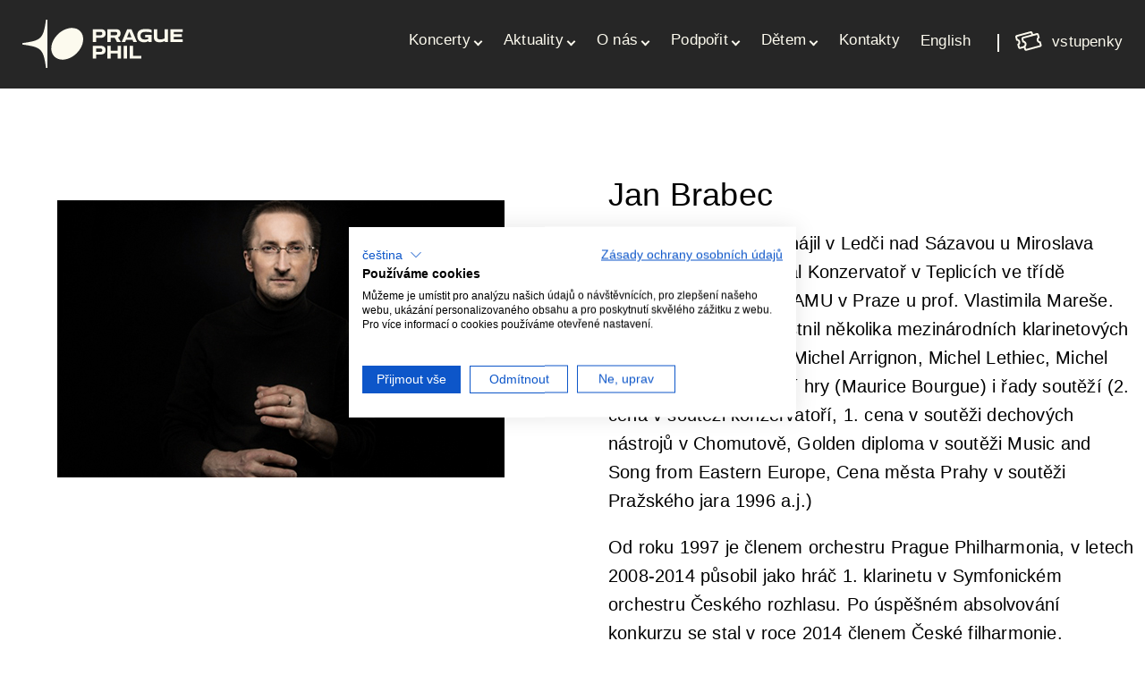

--- FILE ---
content_type: text/html; charset=UTF-8
request_url: https://www.prgphil.cz/jan-brabec
body_size: 9018
content:
<!DOCTYPE html>
<html  lang="cs" dir="ltr" prefix="og: https://ogp.me/ns#">
  <head>
    <meta charset="utf-8" />
<meta name="description" content="Svá hudební studia zahájil v Ledči nad Sázavou u Miroslava Hradeckého, absolvoval Konzervatoř v Teplicích ve třídě Miroslava Malečka a HAMU v Praze u prof. Vlastimila Mareše. Během studia se zúčastnil několika mezinárodních klarinetových interpretačních kurzů (Michel Arrignon, Michel Lethiec, Michel Raison), kurzů komorní hry (Maurice Bourgue) i řady soutěží (2. cena v soutěži konzervatoří, 1. cena v soutěži dechových nástrojů v Chomutově, Golden diploma v soutěži Music and Song from Eastern Europe, Cena města Prahy v soutěži Pražského jara 1996 a.j.)" />
<meta name="geo.region" content="CZ" />
<link rel="canonical" href="https://www.prgphil.cz/jan-brabec" />
<link rel="image_src" href="https://www.prgphil.cz/sites/default/files/2024-04/orangelogo.png" />
<meta property="og:site_name" content="Prague Philharmonia" />
<meta property="og:type" content="article" />
<meta property="og:title" content="Jan Brabec | Prague Philharmonia" />
<meta property="og:image:url" content="https://www.prgphil.cz/sites/default/files/2024-04/orangelogo.png" />
<meta property="og:image:secure_url" content="https://www.prgphil.cz/sites/default/files/2024-04/orangelogo.png" />
<meta property="og:image:type" content="image/png" />
<meta property="og:image:alt" content="Prague Philharmonia" />
<meta property="profile:first_name" content="Prague" />
<meta property="profile:last_name" content="Philharmonia" />
<meta name="twitter:card" content="summary_large_image" />
<meta name="twitter:site" content="@praguephil" />
<meta name="twitter:title" content="Jan Brabec" />
<meta name="twitter:creator" content="@praguephil" />
<meta name="twitter:image" content="https://www.prgphil.cz/sites/default/files/2024-04/orangelogo.png" />
<meta name="Generator" content="Drupal 10 (https://www.drupal.org)" />
<meta name="MobileOptimized" content="width" />
<meta name="HandheldFriendly" content="true" />
<meta name="viewport" content="width=device-width, initial-scale=1.0" />
<link rel="icon" href="/sites/default/files/favicon-prgphil.png" type="image/png" />
<link rel="alternate" hreflang="en" href="https://www.prgphil.cz/en/jan-brabec" />
<link rel="alternate" hreflang="cs" href="https://www.prgphil.cz/jan-brabec" />
<script src="/sites/default/files/google_tag/gtm_kod/google_tag.script.js?t98ujd" defer></script>

    <title>   Jan Brabec | Prague Philharmonia</title>
    <link rel="stylesheet" media="all" href="/sites/default/files/css/css_6WatpWft1PKckjwDo3N8zNU73aceaBBMlbHQ8bOcOpE.css?delta=0&amp;language=cs&amp;theme=tpp&amp;include=eJxNjlEOgiEMgy802ZHMgAnogGUDjbfX_DHqS9N-TZomEh6ZDNPHhFW5M_jTF3eM5AxLFYvMSHJK7v_x6nBv_HA8NPSZtzAoGRUjrY7ZtpKEHwl76I7SvHI-lr4V6O1y5tHKnO8ztl7dRTtq" />
<link rel="stylesheet" media="all" href="/sites/default/files/css/css_JsBZwYs5PE2TzTIKkOO_eKSVgaGgL_74I2Yh5ZHMGmY.css?delta=1&amp;language=cs&amp;theme=tpp&amp;include=eJxNjlEOgiEMgy802ZHMgAnogGUDjbfX_DHqS9N-TZomEh6ZDNPHhFW5M_jTF3eM5AxLFYvMSHJK7v_x6nBv_HA8NPSZtzAoGRUjrY7ZtpKEHwl76I7SvHI-lr4V6O1y5tHKnO8ztl7dRTtq" />

    
  </head>
  <body class="path-node page-node-type--interpret page--jan-brabec">
    <a href="#main-content" class="visually-hidden focusable skip-link">
      Přejít k hlavnímu obsahu
    </a>
    <noscript><iframe src="https://www.googletagmanager.com/ns.html?id=GTM-NZNR35" height="0" width="0" style="display:none;visibility:hidden"></iframe></noscript>
      <div class="dialog-off-canvas-main-canvas" data-off-canvas-main-canvas>
    <div class="page-wrapper">


			
		<header id="navbar" role="banner">
			<div class="navbar__decor">
				<div class="navbar__decor-item navbar__decor-item-1"></div>
				<div class="navbar__decor-item navbar__decor-item-2"></div>
				<div class="navbar__decor-item navbar__decor-item-3"></div>
				<div class="navbar__decor-item navbar__decor-item-4"></div>
				<div class="navbar__decor-item navbar__decor-item-5"></div>
			</div>

			<div class="container container--nav">
				<div class="navbar navbar--main">
					            			<div class="brand brand--nav">    			
            					<div class="region region--brand">
        <div id="block-tpp-branding">
  
    
        <a href="/" title="Domů" rel="home">
      <img src="/themes/tpp/logo-phil.svg" alt="Domů" />
    </a>
        <a href="/" title="Domů" rel="home" class="site-name">Prague Philharmonia</a>
    
</div>

	</div>

            			</div>    		
        			        			            			<div class="nav">
            				<div class="nav-inner">			
            			        	<div class="region region--navigation">
        <div class="search-block-form block block-search block-search-form-block" data-drupal-selector="search-block-form" id="block-tpp-search" role="search">

<div class="search-icon">
  


<svg
   xmlns:dc="http://purl.org/dc/elements/1.1/"
   xmlns:cc="http://creativecommons.org/ns#"
   xmlns:rdf="http://www.w3.org/1999/02/22-rdf-syntax-ns#"
   xmlns:svg="http://www.w3.org/2000/svg"
   xmlns="http://www.w3.org/2000/svg"
   id="svg8"
   version="1.1"
   viewBox="0 0 19.162854 19.36596"
   height="73.194183"
   width="72.426537">
   
 
  <g
     transform="translate(-26.01019,-27.460784)"
     id="layer1">
    <path
           transform="matrix(0.26458333,0,0,0.26458333,26.01019,27.460784)"
       d="M 32.1875 0 A 32.285365 32.285365 0 0 0 0 32.285156 A 32.285365 32.285365 0 0 0 32.285156 64.570312 A 32.285365 32.285365 0 0 0 50.978516 58.607422 L 65.566406 73.193359 L 72.425781 66.333984 L 57.957031 51.863281 A 32.285365 32.285365 0 0 0 64.570312 32.285156 A 32.285365 32.285365 0 0 0 32.285156 0 A 32.285365 32.285365 0 0 0 32.1875 0 z M 31.945312 6.015625 A 26.181716 26.181716 0 0 1 32.197266 6.015625 A 26.181716 26.181716 0 0 1 58.378906 32.197266 A 26.181716 26.181716 0 0 1 32.197266 58.378906 A 26.181716 26.181716 0 0 1 6.015625 32.197266 A 26.181716 26.181716 0 0 1 31.945312 6.015625 z "  id="search__icon" />
  </g>
</svg>
</div>
<div class="search-window">
  
      <h2>Hledat</h2>
    
      <form action="/search/node" method="get" id="search-block-form" accept-charset="UTF-8">
  <div class="js-form-item form-item js-form-type-search form-item-keys js-form-item-keys form-no-label">
      <label for="edit-keys" class="visually-hidden">Hledat</label>
        <input title="Zadejte hledaný termín." data-drupal-selector="edit-keys" type="search" id="edit-keys" name="keys" value="" size="15" maxlength="128" class="form-search" />

        </div>
<div data-drupal-selector="edit-actions" class="form-actions js-form-wrapper form-wrapper" id="edit-actions"><input data-drupal-selector="edit-submit" type="submit" id="edit-submit" value="Hledat" class="button js-form-submit form-submit" />
</div>

</form>

    </div>
</div>
<div id="block-pkfenigooshoppingcartblock">
  
    
      <div class="pkf-enigoo-login">
  <a href="https://pkf.enigoo.cz/app/tickets/login" title="Váš účet">
  	<span class="user-ico">
  	<svg xmlns="http://www.w3.org/2000/svg" width="24" height="24" viewBox="0 0 24 24" fill="none" stroke="currentColor" stroke-width="2" stroke-linecap="round" stroke-linejoin="round"><path d="M20 21v-2a4 4 0 0 0-4-4H8a4 4 0 0 0-4 4v2"></path><circle cx="12" cy="7" r="4"></circle></svg>
  </span>
</a>
</div>
<div class="pkf-cart__wrapper na"><h2 class="sr-only">Nákupní košík</h2>
<div class="pkf-cart">
  <a class="cart-link" href="https://pkf.enigoo.cz/app/tickets/order" title="Váš nákup">
    <span class="cart-icon">

     <img src="/themes/tpp/images/listek.svg" alt="Koupit lístky"> 


    </span>
<span class="cart-text">
  vstupenky</span>

      </a>
  <a class="cart-wrapper" href="https://pkf.enigoo.cz/app/tickets/order">
        <ul class="cart-items cart-empty">
      <li>Váš košík je prázdný</li>
    </ul>

      </a>
</div>
</div>
  </div>
<div class="language-switcher-language-url" id="block-prepinacjazyka" role="navigation">
  
    
      <ul class="links"><li hreflang="en" data-drupal-link-system-path="node/132"><a href="/en/jan-brabec" class="language-link" hreflang="en" data-drupal-link-system-path="node/132">English</a></li><li hreflang="cs" data-drupal-link-system-path="node/132" class="is-active"><a href="/jan-brabec" class="language-link is-active" hreflang="cs" data-drupal-link-system-path="node/132">Čeština</a></li></ul>
  </div>
<nav role="navigation" aria-labelledby="block-tpp-main-menu-menu" id="block-tpp-main-menu">
            
  <h2 class="visually-hidden" id="block-tpp-main-menu-menu">Hlavní navigace</h2>
  

            	    
			<ul class="menu menu--parent menu--main">
											<li class="menu__item menu__item--expanded menu__item--parent menu__item--first menu__item--main">
														                  						      				            <a href="/koncerty-a-vstupenky" title="Kalendář koncertů" class="menu__link menu__link--main menu__link--parent" data-drupal-link-system-path="koncerty-a-vstupenky"><span class="link__title link__title--menu">Koncerty</span><span class="menu__arrow"></span></a>
    										      	    
			<ul class="menu--main menu menu--child menu--level-1">
											<li class="menu__item menu__item--first menu__item--main">
														                <a href="/koncerty-a-vstupenky" title="Koncerty Prague Philharmonia" class="menu__link menu__link--main" data-drupal-link-system-path="koncerty-a-vstupenky"><span class="link__title link__title--menu">Vstupenky</span></a>
    								</li>
											<li class="menu__item menu__item--main">
														                <a href="/32-sezona" title="32. koncertní sezona" class="menu__link menu__link--main" data-drupal-link-system-path="node/1148"><span class="link__title link__title--menu">Koncerty ve 32. sezoně</span></a>
    								</li>
											<li class="menu__item menu__item--main">
														                <a href="https://pkf.enigoo.cz/app/tickets/products" title="Dárkové poukazy na koncerty" class="menu__link menu__link--main"><span class="link__title link__title--menu">Vouchery</span></a>
    								</li>
											<li class="menu__item menu__item--main">
														                <a href="/koncerty-a-vstupenky/slevy" class="menu__link menu__link--main" data-drupal-link-system-path="node/339"><span class="link__title link__title--menu">Slevy na vstupném</span></a>
    								</li>
											<li class="menu__item menu__item--last menu__item--main">
														                <a href="/adresy-koncertnich-salu" class="menu__link menu__link--main" data-drupal-link-system-path="node/186"><span class="link__title link__title--menu">Koncertní sály &amp; ubytování</span></a>
    								</li>
					</ul>
	

    								</li>
											<li class="menu__item menu__item--expanded menu__item--parent menu__item--main">
														                  						      				            <a href="/aktualne" class="menu__link menu__link--main menu__link--parent" data-drupal-link-system-path="aktualne"><span class="link__title link__title--menu">Aktuality</span><span class="menu__arrow"></span></a>
    										      	    
			<ul class="menu--main menu--child menu--level-1 menu">
											<li class="menu__item menu__item--first menu__item--main">
														                <a href="/aktualne" class="menu__link menu__link--main" data-drupal-link-system-path="aktualne"><span class="link__title link__title--menu">Novinky</span></a>
    								</li>
											<li class="menu__item menu__item--main">
														                <a href="https://www.prgphil.cz/#hp-mailchimp" title="Newsletter Prague Philharmonia" class="menu__link menu__link--main"><span class="link__title link__title--menu">Newsletter</span></a>
    								</li>
											<li class="menu__item menu__item--main">
														                <a href="/multimedia" title="Foto, video, audio" class="menu__link menu__link--main" data-drupal-link-system-path="node/344"><span class="link__title link__title--menu">Galerie</span></a>
    								</li>
											<li class="menu__item menu__item--last menu__item--main">
														                <a href="/konkurzy" title="Volná místa v orchestru" class="menu__link menu__link--main" data-drupal-link-system-path="node/812"><span class="link__title link__title--menu">Konkurzy</span></a>
    								</li>
					</ul>
	

    								</li>
											<li class="menu__item menu__item--expanded menu__item--parent menu__item--main">
														                  						      				            <a href="/orchestr-pkf-prague-philharmonia" class="menu__link menu__link--main menu__link--parent" data-drupal-link-system-path="node/67"><span class="link__title link__title--menu">O nás</span><span class="menu__arrow"></span></a>
    										      	    
			<ul class="menu--main menu--child menu--level-1 menu">
											<li class="menu__item menu__item--first menu__item--main">
														                <a href="/orchestr/profil-orchestru" class="menu__link menu__link--main" data-drupal-link-system-path="node/99"><span class="link__title link__title--menu">Profil orchestru</span></a>
    								</li>
											<li class="menu__item menu__item--main">
														                <a href="/emmanuel-villaume-dirigent" class="menu__link menu__link--main" data-drupal-link-system-path="node/45"><span class="link__title link__title--menu">Emmanuel Villaume</span></a>
    								</li>
											<li class="menu__item menu__item--main">
														                <a href="/orchestr/clenove-orchestru" title="Členové orchestru" class="menu__link menu__link--main" data-drupal-link-system-path="node/207"><span class="link__title link__title--menu">Členové orchestru</span></a>
    								</li>
											<li class="menu__item menu__item--main">
														                <a href="/orchestr/orchestralni-akademie" class="menu__link menu__link--main" data-drupal-link-system-path="node/205"><span class="link__title link__title--menu">Orchestrální akademie</span></a>
    								</li>
											<li class="menu__item menu__item--main">
														                <a href="/komorni-soubory" class="menu__link menu__link--main" data-drupal-link-system-path="komorni-soubory"><span class="link__title link__title--menu">Komorní soubory</span></a>
    								</li>
											<li class="menu__item menu__item--main">
														                <a href="/orchestr/nadace-pkf" class="menu__link menu__link--main" data-drupal-link-system-path="node/75"><span class="link__title link__title--menu">Správní a dozorčí orgány</span></a>
    								</li>
											<li class="menu__item menu__item--main">
														                <a href="/orchestr/historie-pkf" class="menu__link menu__link--main" data-drupal-link-system-path="node/206"><span class="link__title link__title--menu">Historie</span></a>
    								</li>
											<li class="menu__item menu__item--last menu__item--main">
														                <a href="/jiri-belohlavek" class="menu__link menu__link--main" data-drupal-link-system-path="node/222"><span class="link__title link__title--menu">Jiří Bělohlávek — čestný zakladatel</span></a>
    								</li>
					</ul>
	

    								</li>
											<li class="menu__item menu__item--expanded menu__item--parent menu__item--main">
														                  						      				            <a href="/podporte-nas" class="menu__link menu__link--main menu__link--parent" data-drupal-link-system-path="node/226"><span class="link__title link__title--menu">Podpořit</span><span class="menu__arrow"></span></a>
    										      	    
			<ul class="menu--main menu--child menu--level-1 menu">
											<li class="menu__item menu__item--first menu__item--main">
														                <a href="/pratele-pkf" title="Přátelé Prague Philharmonia" class="menu__link menu__link--main" data-drupal-link-system-path="node/232"><span class="link__title link__title--menu">Přátelé PraguePhil</span></a>
    								</li>
											<li class="menu__item menu__item--main">
														                <a href="https://www.prgphil.cz/podporte-nas#profirmy" class="menu__link menu__link--main"><span class="link__title link__title--menu">Pro firmy</span></a>
    								</li>
											<li class="menu__item menu__item--main">
														                <a href="/lobkowicz" title="Donátorská řada Lobkowicz abonmá" class="menu__link menu__link--main" data-drupal-link-system-path="node/76"><span class="link__title link__title--menu">Lobkowicz abonmá</span></a>
    								</li>
											<li class="menu__item menu__item--main">
														                <a href="/partneri" title="Partneři Prague Philharmonia" class="menu__link menu__link--main" data-drupal-link-system-path="node/236"><span class="link__title link__title--menu">Podporují nás</span></a>
    								</li>
											<li class="menu__item menu__item--last menu__item--main">
														                <a href="/podporte-nas/financni-dar" title="Podpořte nás finančním darem" class="menu__link menu__link--main" data-drupal-link-system-path="node/873"><span class="link__title link__title--menu">Finanční dar</span></a>
    								</li>
					</ul>
	

    								</li>
											<li class="menu__item menu__item--expanded menu__item--parent menu__item--main">
														                  						      				            <a href="/pkf-detem" class="menu__link menu__link--main menu__link--parent" data-drupal-link-system-path="node/102"><span class="link__title link__title--menu">Dětem</span><span class="menu__arrow"></span></a>
    										      	    
			<ul class="menu--main menu--child menu--level-1 menu">
											<li class="menu__item menu__item--first menu__item--main">
														                <a href="/noticka" class="menu__link menu__link--main" data-drupal-link-system-path="node/167"><span class="link__title link__title--menu">Dětský klub Notička</span></a>
    								</li>
											<li class="menu__item menu__item--main">
														                <a href="/koncertyprodetivrudolfinu" class="menu__link menu__link--main" data-drupal-link-system-path="node/181"><span class="link__title link__title--menu">Koncerty pro děti v Rudolfinu</span></a>
    								</li>
											<li class="menu__item menu__item--main">
														                <a href="/ISMFA" title="Mezinárodní studenti hrají s Prague Philharmonia" class="menu__link menu__link--main" data-drupal-link-system-path="node/377"><span class="link__title link__title--menu">ISMFA Prague</span></a>
    								</li>
											<li class="menu__item menu__item--main">
														                <a href="/talent-prahy5" class="menu__link menu__link--main" data-drupal-link-system-path="node/383"><span class="link__title link__title--menu">Talent Prahy 5</span></a>
    								</li>
											<li class="menu__item menu__item--main">
														                <a href="/skoly" class="menu__link menu__link--main" data-drupal-link-system-path="node/183"><span class="link__title link__title--menu">Koncerty pro školy</span></a>
    								</li>
											<li class="menu__item menu__item--last menu__item--main">
														                <a href="/orchestrzoom" class="menu__link menu__link--main" data-drupal-link-system-path="node/184"><span class="link__title link__title--menu">Orchestr Zoom</span></a>
    								</li>
					</ul>
	

    								</li>
											<li class="menu__item menu__item--last menu__item--main">
														                <a href="/kontakt" class="menu__link menu__link--main" data-drupal-link-system-path="node/22"><span class="link__title link__title--menu">Kontakty</span></a>
    								</li>
					</ul>
	



  </nav>

	</div>

            			    </div>
            			    <div class="icon icon--burger">
                                <div class="icon--burger__top"></div>
                                <div class="icon--burger__center"></div>
                                <div class="icon--burger__bottom"></div>
            			    </div>
            			</div>
        			        				        				<div class="xtraregion">
        				
        				</div>
        				    			</div>
			</div>
		</header>
	
	<div id="content" role="main" class="content js-quickedit-main-content">
		
						
						
							
		<section class="page-content">
			
		    						
										<div class="content__body">
    				<a id="main-content"></a>
    					<div class="region region--content">
        <div data-drupal-messages-fallback class="hidden"></div><div id="block-tpp-content">
  
    
      <article data-history-node-id="132" class="interpret is-promoted interpret--is-promoted full interpret--full clearfix">
<div class="interpret-content ">
	<div class="container">
		<div class="container container--koncertni-cyklus container--interpret container--kc-flex">
			<div class="kc-detail-flex-item ">
				<div class="kc-obrazek">
					
            <div class="field field--name-field-fotka field--type-image field--label-hidden field--item">  <img loading="lazy" src="/sites/default/files/2024-08/PKF%20klarinety%20BRABEC.jpg" width="500" height="310" alt="" />

</div>
       <div> </div>
        
				</div>
			</div>
			<div class="kc-detail-flex-item ">
				<div class="kc-barva seda">
					<h1 class="kc-label">
						
<span>Jan Brabec</span>

					</h1>
				 
            <div class="field field--name-body field--type-text-with-summary field--label-hidden field--item"><p>Svá hudební studia zahájil v Ledči nad Sázavou u Miroslava Hradeckého, absolvoval Konzervatoř v Teplicích ve třídě Miroslava Malečka a HAMU v Praze u prof. Vlastimila Mareše. Během studia se zúčastnil několika mezinárodních klarinetových interpretačních kurzů (Michel Arrignon, Michel Lethiec, Michel Raison), kurzů komorní hry (Maurice Bourgue) i řady soutěží (2. cena v soutěži konzervatoří, 1. cena v soutěži dechových nástrojů v Chomutově, Golden diploma v soutěži Music and Song from Eastern Europe, Cena města Prahy v soutěži Pražského jara 1996 a.j.)</p>

<p>Od roku 1997 je členem orchestru Prague Philharmonia, v letech 2008-2014 působil jako hráč 1. klarinetu v Symfonickém orchestru Českého rozhlasu. Po úspěšném absolvování konkurzu se stal v roce 2014 členem České filharmonie. Pravidelně vystupuje s mnoha komorními soubory (Dechové kvinteto Prague Philharmonia, Actaeon trio, Prague Modern, Baborák Ensemble, Česká Sinfonietta a další..)</p>
</div>
       <div> </div>
      
				</div> 
			</div>
		</div>
	</div>
</div>
   

<div class="container interpret-vypisy">

	 
    <div class="views-element-container"><div class="js-view-dom-id-0073a9fea10ab34e2c9099e26eae37fadbd019636f6147f6d754587c7f52c13a">
  
  
  

      <header>
       <h2 class="koncerty-u-interpreta">Koncerty</h2>
    </header>
  
  
  

  



    <div  class="first odd">
  
    <div class="vypis-ko-koncert">
	<div class="zelena
">
		<a href="/svandovo-divadlo-koncert-soudoba-klasicka-hudba-hanus-barton-michal-nejtek" class="vypis-ko-hlavicka">
			<div class="date-1">12. 12. 23 </div>
			<div class="date-2">Út • 19:00</div>
			<div class="cyklus">
            <div class="field field--name-field-poradi-v-cyklu field--type-string field--label-hidden field--item">S2</div>
       <div> </div>
      </div>
		</a>

		<div class="vypis-ko-flex">
			<a href="/svandovo-divadlo-koncert-soudoba-klasicka-hudba-hanus-barton-michal-nejtek" class="vypis-ko-ilustracni-foto" style="background: url('/sites/default/files/2023-11/michal-nejtek.jpg') 50% 50% no-repeat;background-size: cover;">
			</a>
			<div class="vypis-ko-obsah">
				<a href="/svandovo-divadlo-koncert-soudoba-klasicka-hudba-hanus-barton-michal-nejtek" class="vypis-ko-obsah-a">
					<div class="vypis-ko-konani">
						
            <div class="field field--name-field-misto-konani field--type-entity-reference field--label-hidden field--item"><div class="misto-jmeno">
            <div class="field field--name-name field--type-string field--label-hidden field--item">Studio Švandova divadla na Smíchově, Praha</div>
       <div> </div>
      </div>
<div class="misto-obsah"></div></div>
       <div> </div>
      
					</div>
					<span class="vypis-ko-cyklus">
Cyklus soudobé hudby</span>
					<h3 class="nadpis">
<span>S2 Hanuš Bartoň a Michal Nejtek – Hudba po roce 2000</span>
</h3>
					</a>
					<div class="vypis-ko-interpreti">
												
      <div class="field field--name-field-interpreti field--type-entity-reference-revisions field--label-hidden field--items">
              <div class="field--item">



<div class="paragraph paragraph--interpret paragraph--bez-odkazu">
	<div class="container container--paragraph">
		<div class="paragraph__inner paragraph__inner--interpret">
							
            <div class="field field--name-field-interpret field--type-entity-reference field--label-hidden field--item">Michal Sedláček</div>
       <div> </div>
      
            <div class="field field--name-field-nastroj field--type-entity-reference field--label-hidden field--item">housle</div>
       <div> </div>
      
					</div>
	</div>
</div>
</div>

       <div> </div>
              <div class="field--item">



<div class="paragraph paragraph--interpret paragraph--bez-odkazu">
	<div class="container container--paragraph">
		<div class="paragraph__inner paragraph__inner--interpret">
							
            <div class="field field--name-field-interpret field--type-entity-reference field--label-hidden field--item">Lukáš Pospíšil</div>
       <div> </div>
      
            <div class="field field--name-field-nastroj field--type-entity-reference field--label-hidden field--item">violoncello</div>
       <div> </div>
      
					</div>
	</div>
</div>
</div>

       <div> </div>
              <div class="field--item">



<div class="paragraph paragraph--interpret paragraph--bez-odkazu">
	<div class="container container--paragraph">
		<div class="paragraph__inner paragraph__inner--interpret">
							
            <div class="field field--name-field-interpret field--type-entity-reference field--label-hidden field--item">Lenka Filová</div>
       <div> </div>
      
            <div class="field field--name-field-nastroj field--type-entity-reference field--label-hidden field--item">hoboj</div>
       <div> </div>
      
					</div>
	</div>
</div>
</div>

       <div> </div>
              <div class="field--item">



<div class="paragraph paragraph--interpret paragraph--bez-odkazu">
	<div class="container container--paragraph">
		<div class="paragraph__inner paragraph__inner--interpret">
							
            <div class="field field--name-field-interpret field--type-entity-reference field--label-hidden field--item">Jindřich Pavliš</div>
       <div> </div>
      
            <div class="field field--name-field-nastroj field--type-entity-reference field--label-hidden field--item">klarinet</div>
       <div> </div>
      
					</div>
	</div>
</div>
</div>

       <div> </div>
              <div class="field--item">



<div class="paragraph paragraph--interpret paragraph--bez-odkazu">
	<div class="container container--paragraph">
		<div class="paragraph__inner paragraph__inner--interpret">
							
            <div class="field field--name-field-interpret field--type-entity-reference field--label-hidden field--item">Jan Brabec</div>
       <div> </div>
      
            <div class="field field--name-field-nastroj field--type-entity-reference field--label-hidden field--item">klarinet</div>
       <div> </div>
      
					</div>
	</div>
</div>
</div>

       <div> </div>
              <div class="field--item">



<div class="paragraph paragraph--interpret paragraph--bez-odkazu">
	<div class="container container--paragraph">
		<div class="paragraph__inner paragraph__inner--interpret">
							
            <div class="field field--name-field-interpret field--type-entity-reference field--label-hidden field--item">Václav Fürbach</div>
       <div> </div>
      
            <div class="field field--name-field-nastroj field--type-entity-reference field--label-hidden field--item">fagot</div>
       <div> </div>
      
					</div>
	</div>
</div>
</div>

       <div> </div>
              <div class="field--item">



<div class="paragraph paragraph--interpret paragraph--bez-odkazu">
	<div class="container container--paragraph">
		<div class="paragraph__inner paragraph__inner--interpret">
							
            <div class="field field--name-field-interpret field--type-entity-reference field--label-hidden field--item">Martin Fila</div>
       <div> </div>
      
            <div class="field field--name-field-nastroj field--type-entity-reference field--label-hidden field--item">klavír</div>
       <div> </div>
      
					</div>
	</div>
</div>
</div>

       <div> </div>
              <div class="field--item">



<div class="paragraph paragraph--interpret paragraph--bez-odkazu">
	<div class="container container--paragraph">
		<div class="paragraph__inner paragraph__inner--interpret">
							
            <div class="field field--name-field-interpret field--type-entity-reference field--label-hidden field--item">Michal Nejtek</div>
       <div> </div>
      
            <div class="field field--name-field-nastroj field--type-entity-reference field--label-hidden field--item">host</div>
       <div> </div>
      
					</div>
	</div>
</div>
</div>

       <div> </div>
          </div>
  
																		
            <div class="field field--name-field-interpreti-alternativa-nah field--type-text-long field--label-hidden field--item"><p><strong>Hana Dohnálková</strong> — <em>dramaturgie, moderace</em></p>
</div>
       <div> </div>
      
											</div>

			</div>
		</div>
	</div>
</div>


    </div>
  

    <div  class="even">
  
    <div class="vypis-ko-koncert">
	<div class="fialova
">
		<a href="/2021-2022/k7-jan-adam-lenka-filova-jan-brabec-vaclav-furbach-martin-fila" class="vypis-ko-hlavicka">
			<div class="date-1">23. 05. 22 </div>
			<div class="date-2">Po • 19:30</div>
			<div class="cyklus">
            <div class="field field--name-field-poradi-v-cyklu field--type-string field--label-hidden field--item">K7</div>
       <div> </div>
      </div>
		</a>

		<div class="vypis-ko-flex">
			<a href="/2021-2022/k7-jan-adam-lenka-filova-jan-brabec-vaclav-furbach-martin-fila" class="vypis-ko-ilustracni-foto" style="background: url('/sites/default/files/2021-04/lenka-filova-barevne.jpg') 50% 50% no-repeat;background-size: cover;">
			</a>
			<div class="vypis-ko-obsah">
				<a href="/2021-2022/k7-jan-adam-lenka-filova-jan-brabec-vaclav-furbach-martin-fila" class="vypis-ko-obsah-a">
					<div class="vypis-ko-konani">
						
            <div class="field field--name-field-misto-konani field--type-entity-reference field--label-hidden field--item"><div class="misto-jmeno">
            <div class="field field--name-name field--type-string field--label-hidden field--item">Barokní refektář Profesního domu, Praha</div>
       <div> </div>
      </div>
<div class="misto-obsah"></div></div>
       <div> </div>
      
					</div>
					<span class="vypis-ko-cyklus">
Komorní cyklus</span>
					<h3 class="nadpis">
<span>Tailleferre. Poulenc</span>
</h3>
					</a>
					<div class="vypis-ko-interpreti">
												
      <div class="field field--name-field-interpreti field--type-entity-reference-revisions field--label-hidden field--items">
              <div class="field--item">



<div class="paragraph paragraph--interpret paragraph--bez-odkazu">
	<div class="container container--paragraph">
		<div class="paragraph__inner paragraph__inner--interpret">
							
            <div class="field field--name-field-interpret field--type-entity-reference field--label-hidden field--item">Jan Adam</div>
       <div> </div>
      
            <div class="field field--name-field-nastroj field--type-entity-reference field--label-hidden field--item">housle</div>
       <div> </div>
      
					</div>
	</div>
</div>
</div>

       <div> </div>
              <div class="field--item">



<div class="paragraph paragraph--interpret paragraph--bez-odkazu">
	<div class="container container--paragraph">
		<div class="paragraph__inner paragraph__inner--interpret">
							
            <div class="field field--name-field-interpret field--type-entity-reference field--label-hidden field--item">Lenka Filová</div>
       <div> </div>
      
            <div class="field field--name-field-nastroj field--type-entity-reference field--label-hidden field--item">hoboj</div>
       <div> </div>
      
					</div>
	</div>
</div>
</div>

       <div> </div>
              <div class="field--item">



<div class="paragraph paragraph--interpret paragraph--bez-odkazu">
	<div class="container container--paragraph">
		<div class="paragraph__inner paragraph__inner--interpret">
							
            <div class="field field--name-field-interpret field--type-entity-reference field--label-hidden field--item">Jan Brabec</div>
       <div> </div>
      
            <div class="field field--name-field-nastroj field--type-entity-reference field--label-hidden field--item">klarinet</div>
       <div> </div>
      
					</div>
	</div>
</div>
</div>

       <div> </div>
              <div class="field--item">



<div class="paragraph paragraph--interpret paragraph--bez-odkazu">
	<div class="container container--paragraph">
		<div class="paragraph__inner paragraph__inner--interpret">
							
            <div class="field field--name-field-interpret field--type-entity-reference field--label-hidden field--item">Václav Fürbach</div>
       <div> </div>
      
            <div class="field field--name-field-nastroj field--type-entity-reference field--label-hidden field--item">fagot</div>
       <div> </div>
      
					</div>
	</div>
</div>
</div>

       <div> </div>
              <div class="field--item">



<div class="paragraph paragraph--interpret paragraph--bez-odkazu">
	<div class="container container--paragraph">
		<div class="paragraph__inner paragraph__inner--interpret">
							
            <div class="field field--name-field-interpret field--type-entity-reference field--label-hidden field--item">Martin Fila</div>
       <div> </div>
      
            <div class="field field--name-field-nastroj field--type-entity-reference field--label-hidden field--item">klavír</div>
       <div> </div>
      
					</div>
	</div>
</div>
</div>

       <div> </div>
          </div>
  
																	</div>

			</div>
		</div>
	</div>
</div>


    </div>
  

    <div  class="last odd">
  
    <div class="vypis-ko-koncert">
	<div class="zelena
">
		<a href="/2021-2022/s2-ceska-hudebni-expozice-21-stoleti" class="vypis-ko-hlavicka">
			<div class="date-1">07. 12. 21 </div>
			<div class="date-2">Út • 19:30</div>
			<div class="cyklus">
            <div class="field field--name-field-poradi-v-cyklu field--type-string field--label-hidden field--item">S2</div>
       <div> </div>
      </div>
		</a>

		<div class="vypis-ko-flex">
			<a href="/2021-2022/s2-ceska-hudebni-expozice-21-stoleti" class="vypis-ko-ilustracni-foto" style="background: url('/sites/default/files/2021-09/s2-alt.jpg') 50% 50% no-repeat;background-size: cover;">
			</a>
			<div class="vypis-ko-obsah">
				<a href="/2021-2022/s2-ceska-hudebni-expozice-21-stoleti" class="vypis-ko-obsah-a">
					<div class="vypis-ko-konani">
						
            <div class="field field--name-field-misto-konani field--type-entity-reference field--label-hidden field--item"><div class="misto-jmeno">
            <div class="field field--name-name field--type-string field--label-hidden field--item">Experimentální prostor NoD, Praha</div>
       <div> </div>
      </div>
<div class="misto-obsah"></div></div>
       <div> </div>
      
					</div>
					<span class="vypis-ko-cyklus">
Cyklus soudobé hudby</span>
					<h3 class="nadpis">
<span>Česká hudební expozice 21. století (I.): Hanuš Bartoň a Michal Nejtek</span>
</h3>
					</a>
					<div class="vypis-ko-interpreti">
												
      <div class="field field--name-field-interpreti field--type-entity-reference-revisions field--label-hidden field--items">
              <div class="field--item">



<div class="paragraph paragraph--interpret paragraph--bez-odkazu">
	<div class="container container--paragraph">
		<div class="paragraph__inner paragraph__inner--interpret">
							
            <div class="field field--name-field-interpret field--type-entity-reference field--label-hidden field--item">Roman Hranička</div>
       <div> </div>
      
            <div class="field field--name-field-nastroj field--type-entity-reference field--label-hidden field--item">housle</div>
       <div> </div>
      
					</div>
	</div>
</div>
</div>

       <div> </div>
              <div class="field--item">



<div class="paragraph paragraph--interpret paragraph--bez-odkazu">
	<div class="container container--paragraph">
		<div class="paragraph__inner paragraph__inner--interpret">
							
            <div class="field field--name-field-interpret field--type-entity-reference field--label-hidden field--item">Lukáš Pospíšil</div>
       <div> </div>
      
            <div class="field field--name-field-nastroj field--type-entity-reference field--label-hidden field--item">violoncello</div>
       <div> </div>
      
					</div>
	</div>
</div>
</div>

       <div> </div>
              <div class="field--item">



<div class="paragraph paragraph--interpret paragraph--bez-odkazu">
	<div class="container container--paragraph">
		<div class="paragraph__inner paragraph__inner--interpret">
							
            <div class="field field--name-field-interpret field--type-entity-reference field--label-hidden field--item">Jindřich Pavliš</div>
       <div> </div>
      
            <div class="field field--name-field-nastroj field--type-entity-reference field--label-hidden field--item">klarinet</div>
       <div> </div>
      
					</div>
	</div>
</div>
</div>

       <div> </div>
              <div class="field--item">



<div class="paragraph paragraph--interpret paragraph--bez-odkazu">
	<div class="container container--paragraph">
		<div class="paragraph__inner paragraph__inner--interpret">
							
            <div class="field field--name-field-interpret field--type-entity-reference field--label-hidden field--item">Martin Fila</div>
       <div> </div>
      
            <div class="field field--name-field-nastroj field--type-entity-reference field--label-hidden field--item">klavír</div>
       <div> </div>
      
					</div>
	</div>
</div>
</div>

       <div> </div>
              <div class="field--item">



<div class="paragraph paragraph--interpret paragraph--bez-odkazu">
	<div class="container container--paragraph">
		<div class="paragraph__inner paragraph__inner--interpret">
							
            <div class="field field--name-field-interpret field--type-entity-reference field--label-hidden field--item">Jan Brabec</div>
       <div> </div>
      
            <div class="field field--name-field-nastroj field--type-entity-reference field--label-hidden field--item">klarinet</div>
       <div> </div>
      
					</div>
	</div>
</div>
</div>

       <div> </div>
              <div class="field--item">



<div class="paragraph paragraph--interpret paragraph--bez-odkazu">
	<div class="container container--paragraph">
		<div class="paragraph__inner paragraph__inner--interpret">
							
            <div class="field field--name-field-interpret field--type-entity-reference field--label-hidden field--item">Lenka Filová</div>
       <div> </div>
      
            <div class="field field--name-field-nastroj field--type-entity-reference field--label-hidden field--item">hoboj</div>
       <div> </div>
      
					</div>
	</div>
</div>
</div>

       <div> </div>
              <div class="field--item">



<div class="paragraph paragraph--interpret paragraph--bez-odkazu">
	<div class="container container--paragraph">
		<div class="paragraph__inner paragraph__inner--interpret">
							
            <div class="field field--name-field-interpret field--type-entity-reference field--label-hidden field--item">Václav Fürbach</div>
       <div> </div>
      
            <div class="field field--name-field-nastroj field--type-entity-reference field--label-hidden field--item">fagot</div>
       <div> </div>
      
					</div>
	</div>
</div>
</div>

       <div> </div>
              <div class="field--item">



<div class="paragraph paragraph--interpret paragraph--bez-odkazu">
	<div class="container container--paragraph">
		<div class="paragraph__inner paragraph__inner--interpret">
							
            <div class="field field--name-field-interpret field--type-entity-reference field--label-hidden field--item">Hanuš Bartoň</div>
       <div> </div>
      
            <div class="field field--name-field-nastroj field--type-entity-reference field--label-hidden field--item">skladatel, host</div>
       <div> </div>
      
					</div>
	</div>
</div>
</div>

       <div> </div>
              <div class="field--item">



<div class="paragraph paragraph--interpret paragraph--bez-odkazu">
	<div class="container container--paragraph">
		<div class="paragraph__inner paragraph__inner--interpret">
							
            <div class="field field--name-field-interpret field--type-entity-reference field--label-hidden field--item">Michal Nejtek</div>
       <div> </div>
      
            <div class="field field--name-field-nastroj field--type-entity-reference field--label-hidden field--item">skladatel, host</div>
       <div> </div>
      
					</div>
	</div>
</div>
</div>

       <div> </div>
          </div>
  
																	</div>

			</div>
		</div>
	</div>
</div>


    </div>
  


    

  
  

  
  
</div>
</div>

  </div>

  
	<div class="container interpret-partneri">
	
<div id="block-partneri">	
 	<div class="views-element-container"><div class="js-view-dom-id-46abba7bce41f2ab6e3d457bc2e6095509c1a847ef3d606051ffcb63cfc6d482">
  
  
  

  
  
  

  



    <div  class="first last odd">
  
    
  <div class="field field--name-field-generalni-partner field--type-entity-reference field--label-above">
    <div class="field--label">Generální partner</div>
              <div class="field--item"><div class="nadpis-partner">
<span>Komerční banka</span>
</div>
			
            <div class="field field--name-field-logo field--type-image field--label-hidden field--item">  <img loading="lazy" src="/sites/default/files/styles/large/public/2025-06/kb101.jpg?itok=Xhtc70Pp" width="302" height="119" alt="" />


</div>
       <div> </div>
      
	 
 
</div>
       <div> </div>
          </div>

  <div class="field field--name-field-za-podpory field--type-entity-reference field--label-above">
    <div class="field--label">Za podpory</div>
          <div class="field--items">
              <div class="field--item"><div class="nadpis-partner">
<span>Hl.město Praha</span>
</div>
			
            <div class="field field--name-field-logo field--type-image field--label-hidden field--item">  <img loading="lazy" src="/sites/default/files/styles/large/public/2025-06/praha.png?itok=5PFAFXHs" width="139" height="132" alt="" />


</div>
       <div> </div>
      
	 
 
</div>
       <div> </div>
          <div class="field--item"><div class="nadpis-partner">
<span>Ministerstvo kultury</span>
</div>
			
            <div class="field field--name-field-logo field--type-image field--label-hidden field--item">  <img loading="lazy" src="/sites/default/files/styles/large/public/2025-06/ministerstvo.png?itok=JSdphMm9" width="250" height="132" alt="" />


</div>
       <div> </div>
      
	 
 
</div>
       <div> </div>
              </div>
      </div>

  <div class="field field--name-field-hlavni-partner field--type-entity-reference field--label-above">
    <div class="field--label">Hlavní partner</div>
              <div class="field--item"><div class="nadpis-partner">
<span>Hyundai</span>
</div>
			
            <div class="field field--name-field-logo field--type-image field--label-hidden field--item">  <img loading="lazy" src="/sites/default/files/styles/large/public/2025-06/hyundai.png?itok=VnyXn7L2" width="319" height="132" alt="" />


</div>
       <div> </div>
      
	 
 
</div>
       <div> </div>
          </div>

  <div class="field field--name-field-generalni-medialni-partner field--type-entity-reference field--label-above">
    <div class="field--label">Generální mediální partner</div>
              <div class="field--item"><div class="nadpis-partner">
<span>Česká televize</span>
</div>
			
            <div class="field field--name-field-logo field--type-image field--label-hidden field--item">  <img loading="lazy" src="/sites/default/files/styles/large/public/2025-06/ct.png?itok=otcUsd0G" width="320" height="132" alt="" />


</div>
       <div> </div>
      
	 
 
</div>
       <div> </div>
          </div>

  <div class="field field--name-field-partneri-zvuku field--type-entity-reference-revisions field--label-above">
    <div class="field--label">Partneři zvuku</div>
          <div class="field--items">
              <div class="field--item"><div class="nadpis-partner">
<span>Portu Gallery</span>
</div>
	<a class="odkaz-z-loga" href="https://gallery.portu.cz/">
			</a>
	
            <div class="field field--name-field-logo field--type-image field--label-hidden field--item">  <img loading="lazy" src="/sites/default/files/styles/large/public/2025-06/portu.png?itok=KIocnQfC" width="150" height="132" alt="Portu Gallery" />


</div>
       <div> </div>
      
 
 
</div>
       <div> </div>
          <div class="field--item"><div class="nadpis-partner">
<span>Wood &amp; Company</span>
</div>
	<a class="odkaz-z-loga" href="https://wood.cz/">
			</a>
	
            <div class="field field--name-field-logo field--type-image field--label-hidden field--item">  <img loading="lazy" src="/sites/default/files/styles/large/public/2025-06/wood.png?itok=2vRfZjov" width="124" height="132" alt="Wood &amp; Company" />


</div>
       <div> </div>
      
 
 
</div>
       <div> </div>
              </div>
      </div>

  <div class="field field--name-field-partne field--type-entity-reference field--label-above">
    <div class="field--label">Partneři</div>
          <div class="field--items">
              <div class="field--item"><div class="nadpis-partner">
<span>RENOMIA</span>
</div>
			
            <div class="field field--name-field-logo field--type-image field--label-hidden field--item">  <img loading="lazy" src="/sites/default/files/styles/large/public/2025-06/renomia.png?itok=w2WUH88h" width="258" height="132" alt="Renomia" />


</div>
       <div> </div>
      
	 
 
</div>
       <div> </div>
          <div class="field--item"><div class="nadpis-partner">
<span>Asten Hotels</span>
</div>
			
            <div class="field field--name-field-logo field--type-image field--label-hidden field--item">  <img loading="lazy" src="/sites/default/files/styles/large/public/2026-01/asten-logo-pozitiv_0.png?itok=z4Drp078" width="239" height="132" alt="" />


</div>
       <div> </div>
      
	 
 
</div>
       <div> </div>
          <div class="field--item"><div class="nadpis-partner">
<span>Městská část Praha 8</span>
</div>
			
            <div class="field field--name-field-logo field--type-image field--label-hidden field--item">  <img loading="lazy" src="/sites/default/files/styles/large/public/2025-06/praha-8.png?itok=fISvrmpL" width="248" height="132" alt="" />


</div>
       <div> </div>
      
	 
 
</div>
       <div> </div>
          <div class="field--item"><div class="nadpis-partner">
<span>KD Ládví</span>
</div>
			
            <div class="field field--name-field-logo field--type-image field--label-hidden field--item">  <img loading="lazy" src="/sites/default/files/styles/large/public/2025-06/kd-ladvi_1.png?itok=JyAjHt1F" width="226" height="132" alt="" />


</div>
       <div> </div>
      
	 
 
</div>
       <div> </div>
              </div>
      </div>


    </div>
  


    

  
  

  
  
</div>
</div>

  </div>
  </div>
</article>


  </div>

	</div>

				</div>
					</section>		
		
		
						
		
		
	</div>

        	<footer class="footer" role="contentinfo">
    		        		<div class="container container--footer">
        		    	<div class="region region--footer">
        <div id="block-paticka">
  
    
  <div class="container">
	

	<div class="footer-flex">
		<div class="footer-flex__item">
		<div class=" footer-flex-2">

				<div class="footer-flex__item-2">
					
            <div class="field field--name-field-koncerty field--type-text-long field--label-hidden field--item"><h3>KONCERTY</h3>

<ul>
	<li><a href="/koncerty-a-vstupenky" title="Koncerty a vstupenky Prague Philharmonia">PROGRAM</a></li>
	<li><a href="/koncerty-a-vstupenky/dvorakova-sin-rudolfina" title="Koncerty v Rudolfinu">Koncerty v Rudolfinu</a></li>
	<li><a href="/koncerty-a-vstupenky/komorni-cyklus-k" title="Koncerty klasické hudby v Praze">Komorní koncerty klasické hudby</a></li>
	<li><a href="/koncertyprodetivrudolfinu" title="Koncerty pro děti">Koncerty pro děti</a></li>
	<li><a href="/koncerty-a-vstupenky/cyklus-soudobe-hudby-s" title="Koncerty Švandovo divadlo Praha">Koncerty ve Švandově divadle</a></li>
	<li><a href="/lobkowicz" title="Koncerty na Pražském hradě - Lobkowiczký palác">Koncerty v Lobkowiczkém paláci</a></li>
</ul>

<p><a href="https://www.prgphil.cz/sites/default/files/inline-files/PP_2025_fixed.pdf" title="32. koncertní sezona Prague Philharmonia">Brožura 32. koncertní sezony</a> (PDF)</p>
</div>
       <div> </div>
      		
				</div>  
				<div class="footer-flex__item-2">
					
            <div class="field field--name-field-o-nas field--type-text-long field--label-hidden field--item"><h3>O NÁS</h3>

<ul>
	<li><a href="/orchestr/profil-orchestru/" title="PKF — Prague Philharmonia">Orchestr</a></li>
	<li><a href="/komorni-soubory" title="Komorní soubory">Komorní soubory</a></li>
	<li><a href="/orchestr/nadace-pkf">Správní orgány</a></li>
	<li><a href="/podporte-nas" title="Přátelé PKF">Přátelé Prague Philharmonia</a></li>
	<li><a href="/press" title="Pro média">Presskit</a></li>
	<li><a href="https://www.prgphil.cz/#hp-mailchimp" title="Newsletter Prague Philharmonia">Newsletter</a></li>
</ul>

<p><a href="https://www.prgphil.cz/obchodnipodminky" title="Všeobecné obchodní podmínky">Všeobecné obchodní podmínky</a></p>
</div>
       <div> </div>
       
				</div>  
				</div>  
	 
			<div class="bottom">

				
            <div class="field field--name-field-telefon-a-prava field--type-text-long field--label-hidden field--item"><h3>SOCIÁLNÍ SÍTĚ</h3>

<ul>
	<li><a href="https://www.facebook.com/PraguePhil" title="Prague Philharmonia">Facebook</a></li>
	<li><a href="https://www.instagram.com/praguephil" title="Prague Philharmonia">Instagram</a></li>
	<li><a href="https://cz.linkedin.com/company/praguephil" title="Prague Philharmonia">LinkedIn</a></li>
	<li><a href="https://www.x.com/praguephil" title="Prague Philharmonia">X (dříve Twitter)</a></li>
	<li><a href="https://www.youtube.com/@praguephil" title="Prague Philharmonia">YouTube</a></li>
</ul>
</div>
       <div> </div>
      
			</div>

		</div>
 
		<div class="footer-flex__item footer-flex-3">



<div class="footer-flex__item-3">

			
            <div class="field field--name-field-nezmeskejte- field--type-text-long field--label-hidden field--item"><h3>VSTUPENKY</h3>

<p>Tel.: <a href="tel:+420224267644" title="Pokladna, vstupenky">+420 224 267 644</a></p>

<p>E-mail: <a href="mailto:vstupenky@prgphil.cz" title="Pokladna, vstupenky - napište nám">vstupenky@prgphil.cz</a></p>

<p><strong>Pokladna</strong></p>

<ul>
	<li>PO&nbsp; 10:00 — 17:00</li>
	<li>ÚT&nbsp; 10:00 — 17:00</li>
	<li>ST&nbsp; zavřeno (v případě nutnosti volejte recepci)</li>
	<li>ČT&nbsp; 10:00 — 17:00</li>
	<li>PÁ&nbsp; zavřeno</li>
</ul>
</div>
       <div> </div>
           
		</div>
<div class="footer-flex__item-3">
			
            <div class="field field--name-field-vstupenky-kontakt field--type-text-long field--label-hidden field--item"><h3>Prague Philharmonia</h3>

<p>Tel.: <a href="tel:+420224232488" title="Pokladna, vstupenky">+420 224 232 488</a></p>

<p>E-mail: <a href="mailto:vstupenky@prgphil.cz" title="  napište nám">vstupenky@prgphil.cz</a></p>

<p>PKF — Prague Philharmonia, o.p.s.<br>
Kulturní dům Ládví,<br>
Burešova 1661/2, Praha 8</p>
</div>
       <div> </div>
       

		</div>
	</div>
	</div>

		<div class="mobile-bottom">

				
            <div class="field field--name-field-telefon-a-prava field--type-text-long field--label-hidden field--item"><h3>SOCIÁLNÍ SÍTĚ</h3>

<ul>
	<li><a href="https://www.facebook.com/PraguePhil" title="Prague Philharmonia">Facebook</a></li>
	<li><a href="https://www.instagram.com/praguephil" title="Prague Philharmonia">Instagram</a></li>
	<li><a href="https://cz.linkedin.com/company/praguephil" title="Prague Philharmonia">LinkedIn</a></li>
	<li><a href="https://www.x.com/praguephil" title="Prague Philharmonia">X (dříve Twitter)</a></li>
	<li><a href="https://www.youtube.com/@praguephil" title="Prague Philharmonia">YouTube</a></li>
</ul>
</div>
       <div> </div>
      
			</div>
	</div>
 


</div>

	</div>

        		</div>
    		    	</footer>
    
			<div class="admin-taby">
			
		</div>
	
</div>
  </div>

    
    <script type="application/json" data-drupal-selector="drupal-settings-json">{"path":{"baseUrl":"\/","pathPrefix":"","currentPath":"node\/132","currentPathIsAdmin":false,"isFront":false,"currentLanguage":"cs"},"pluralDelimiter":"\u0003","suppressDeprecationErrors":true,"ajaxPageState":{"libraries":"eJxNjEEOAiAMBD9U6ZNMgQpogaYFjb_XqFEvm505TCLhkckwfU5YlTuDklEx0uqYbStJ-Jmwh-4ozStn0MvpyKOVOZ8JW-B3X9wxkjMsVSwyI8khuf_j-U3fJlwb3xxfG_rMW_gBBr87ag","theme":"tpp","theme_token":null},"ajaxTrustedUrl":{"\/search\/node":true},"pkf_enigoo":{"tokenurl":"pkf-enigoo\/ajax\/token","carturl":"pkf-enigoo\/ajax\/cart","emptyurl":"pkf-enigoo\/ajax\/empty"},"user":{"uid":0,"permissionsHash":"11d8850b2ce9d9b7951c90b819d89bc4d1bf2f875a10c59043635bbfe7ec8a29"}}</script>
<script src="/sites/default/files/js/js_rBNO2fWNkNMuaZNlSaRnHn5dg6svLJcSL179WntI3f8.js?scope=footer&amp;delta=0&amp;language=cs&amp;theme=tpp&amp;include=eJxNjlEOgiEMgy802ZHMgAnogGUDjbfX_DHqS9N-TZomEh6ZDNPHhFW5M_jTF3eM5AxLFYvMSHJK7v_x6nBv_HA8NPSZtzAoGRUjrY7ZtpKEHwl76I7SvHI-lr4V6O1y5tHKnO8ztl7dRTtq"></script>

  </body>
</html>



--- FILE ---
content_type: text/css
request_url: https://www.prgphil.cz/sites/default/files/css/css_JsBZwYs5PE2TzTIKkOO_eKSVgaGgL_74I2Yh5ZHMGmY.css?delta=1&language=cs&theme=tpp&include=eJxNjlEOgiEMgy802ZHMgAnogGUDjbfX_DHqS9N-TZomEh6ZDNPHhFW5M_jTF3eM5AxLFYvMSHJK7v_x6nBv_HA8NPSZtzAoGRUjrY7ZtpKEHwl76I7SvHI-lr4V6O1y5tHKnO8ztl7dRTtq
body_size: 17554
content:
/* @license GNU-GPL-2.0-or-later https://www.drupal.org/licensing/faq */
.hn{font-family:inherit;font-weight:500;line-height:1.1;color:inherit;}.h13{margin-top:20px;margin-bottom:10px;}.h46{margin-top:10px;margin-bottom:10px;}.paragraph__content--flex-container{display:flex;-webkit-flex-direction:row;-moz-flex-direction:row;-ms-flex-direction:row;flex-direction:row;-webkit-flex-wrap:wrap;-moz-flex-wrap:wrap;-ms-flex-wrap:wrap;flex-wrap:wrap;-webkit-justify-content:flex-start;-moz-justify-content:flex-start;justify-content:flex-start;-webkit-align-content:flex-start;align-content:flex-start;-webkit-align-items:flex-start;align-items:flex-start;margin:0 -1%;}.paragraph__content--flex-container > .paragraph__content--flex-item-two{-webkit-flex:1 1 50%;-moz-flex:1 1 50%;-ms-flex:1 1 50%;flex:1 1 50%;-webkit-align-self:auto;align-self:auto;-webkit-order:0;-moz-order:0;order:0;max-width:48%;margin:1%;}.paragraph__content--flex-container > .paragraph__content--flex-item-three{-webkit-flex:1 1 34%;-moz-flex:1 1 34%;-ms-flex:1 1 34%;flex:1 1 34%;-webkit-align-self:auto;align-self:auto;-webkit-order:0;-moz-order:0;order:0;max-width:31.3%;margin:1%;}.paragraph__content--flex-container > .paragraph__content--flex-item-four{-webkit-flex:1 1 25%;-moz-flex:1 1 25%;-ms-flex:1 1 25%;flex:1 1 25%;-webkit-align-self:auto;align-self:auto;-webkit-order:0;-moz-order:0;order:0;max-width:23%;margin:1%;}.paragraph__content--image-banner{position:relative;}.paragraph__content--image-banner a{position:absolute;top:0;left:0;width:100%;height:100%;overflow:hidden;display:block;text-indent:-9999px;}.field--name-field-images{display:flex;-webkit-flex-direction:row;-moz-flex-direction:row;-ms-flex-direction:row;flex-direction:row;-webkit-flex-wrap:wrap;-moz-flex-wrap:wrap;-ms-flex-wrap:wrap;flex-wrap:wrap;-webkit-justify-content:flex-start;-moz-justify-content:flex-start;justify-content:flex-start;-webkit-align-content:flex-start;align-content:flex-start;-webkit-align-items:flex-end;align-items:flex-end;}.field--name-field-images > .field--item{-webkit-flex:0 1 auto;-moz-flex:0 1 auto;-ms-flex:0 1 auto;flex:0 1 auto;-webkit-align-self:auto;align-self:auto;-webkit-order:0;-moz-order:0;order:0;padding:10px;}.container .container--paragraph{width:auto;margin:0;max-width:none;}
.hn{font-family:inherit;font-weight:500;line-height:1.1;color:inherit;}.h13{margin-top:20px;margin-bottom:10px;}.h46{margin-top:10px;margin-bottom:10px;}.alert{padding:15px;margin-bottom:20px;border:1px solid transparent;border-radius:4px;}.alert > p{margin:0;}.alert--dismissible{padding-right:35px;}.alert--success{color:#28a745;background-color:#bfe5c7;border-color:#d4edda;}.alert--info{color:#17a2b8;background-color:#5dbecd;border-color:#74c7d4;}.alert--warning{color:#ffc107;background-color:#ffd451;border-color:#ffda6a;}.alert--danger{color:#dc3545;background-color:#e7727d;border-color:#ea868f;}input[type=email]{border:1px solid #ddd;padding:13px;-webkit-box-shadow:inset 5px -5px 5px -5px rgba(0,0,0,0.15);-moz-box-shadow:inset 5px -5px 5px -5px rgba(0,0,0,0.15);box-shadow:inset 5px -5px 5px -5px rgba(0,0,0,0.15);font-family:Arial,Helvetica,sans-serif;}input[type=phone]{border:1px solid #ddd;padding:13px;-webkit-box-shadow:inset 5px -5px 5px -5px rgba(0,0,0,0.15);-moz-box-shadow:inset 5px -5px 5px -5px rgba(0,0,0,0.15);box-shadow:inset 5px -5px 5px -5px rgba(0,0,0,0.15);font-family:Arial,Helvetica,sans-serif;}input[type=tel]{border:1px solid #ddd;padding:13px;-webkit-box-shadow:inset 5px -5px 5px -5px rgba(0,0,0,0.15);-moz-box-shadow:inset 5px -5px 5px -5px rgba(0,0,0,0.15);box-shadow:inset 5px -5px 5px -5px rgba(0,0,0,0.15);font-family:Arial,Helvetica,sans-serif;}input[type=text]{border:1px solid #ddd;padding:13px;-webkit-box-shadow:inset 5px -5px 5px -5px rgba(0,0,0,0.15);-moz-box-shadow:inset 5px -5px 5px -5px rgba(0,0,0,0.15);box-shadow:inset 5px -5px 5px -5px rgba(0,0,0,0.15);font-family:Arial,Helvetica,sans-serif;}input[type=password]{border:1px solid #ddd;padding:13px;-webkit-box-shadow:inset 5px -5px 5px -5px rgba(0,0,0,0.15);-moz-box-shadow:inset 5px -5px 5px -5px rgba(0,0,0,0.15);box-shadow:inset 5px -5px 5px -5px rgba(0,0,0,0.15);font-family:Arial,Helvetica,sans-serif;}textarea{border:1px solid #ddd;padding:13px;-webkit-box-shadow:inset 5px -5px 5px -5px rgba(0,0,0,0.15);-moz-box-shadow:inset 5px -5px 5px -5px rgba(0,0,0,0.15);box-shadow:inset 5px -5px 5px -5px rgba(0,0,0,0.15);font-family:Arial,Helvetica,sans-serif;}.form-item{padding:0 0 15px 0;}.form-item label{display:block;}#edit-shipping-information-shipments{margin-top:15px;}.form-item.js-form-type-checkbox label.option,.form-item.js-form-type-radio label.option{display:block;width:80%;}.form-item.js-form-type-radio input{float:left;margin:5px 10px 10px 10px;}.form-item.js-form-type-checkbox input{float:left;margin:5px 10px 10px 10px;}{}.button{color:#fff;background:#0072d6;padding:15px 30px;border-radius:3px;border-width:0;font-weight:bold;-webkit-box-shadow:0px 5px 7px -2px rgba(0,0,0,0.2);-moz-box-shadow:0px 5px 7px -2px rgba(0,0,0,0.2);box-shadow:0px 5px 7px -2px rgba(0,0,0,0.2);margin:0 5px 5px 0;display:inline-block;}.button:hover{background:#00427b;color:#fff;}.button--primary{background:#4cb90d;color:#fff;}.button--primary:hover{background:#2a7300;color:#fff;}.button--secondary{border:1px solid #eee;background:transparent;color:#666;}.button--inverted{color:#57be1b;background:#ffffff;}.button--inverted:hover{color:#980009;background:#ffffff;}.button--alert{cursor:pointer;position:relative;top:-2px;right:-21px;color:inherit;float:right;padding:0;font-size:18px;font-weight:bold;text-shadow:0 1px 0 #fff;opacity:0.2;background:transparent;-webkit-box-shadow:none;-moz-box-shadow:none;box-shadow:none;}.button--alert:hover{color:inherit;background:inherit;opacity:0.8;}.menu--main{margin:0;padding:0;display:flex;-webkit-flex-direction:row;-moz-flex-direction:row;-ms-flex-direction:row;flex-direction:row;-webkit-flex-wrap:wrap;-moz-flex-wrap:wrap;-ms-flex-wrap:wrap;flex-wrap:wrap;-webkit-justify-content:center;-moz-justify-content:center;justify-content:center;-webkit-align-content:center;align-content:center;-webkit-align-items:center;align-items:center;position:relative;background:#fff;float:right;}.menu__item--main{-webkit-flex:1 300px auto;-moz-flex:1 300px auto;-ms-flex:1 300px auto;flex:1 300px auto;-webkit-align-self:auto;align-self:auto;-webkit-order:0;-moz-order:0;order:0;list-style:none;min-width:150px;position:relative;}.menu__link--main{color:#000;height:91px;padding:0 8px;width:100%;display:table;text-align:center;text-decoration:none;}.menu__link--main span{display:table-cell;vertical-align:middle;}.menu__link--main:hover,.menu__item--main:hover > .menu__link--main{color:#9c161b;}.menu__link--main.menu__link--parent > .menu__arrow{width:5px;height:5px;display:block;position:absolute;top:50%;margin-top:-5px;right:10px;}.menu__link--main.menu__link--parent > .menu__arrow:after{width:5px;height:5px;display:block;position:absolute;content:'';top:0;right:0;-webkit-transform:rotate(45deg);-moz-transform:rotate(45deg);-ms-transform:rotate(45deg);-o-transform:rotate(45deg);transform:rotate(45deg);border-bottom:1px solid #999;border-right:1px solid #999;}.menu__link--main.menu__link--parent:hover > .menu__arrow:after{border-bottom:1px solid #9c161b;border-right:1px solid #9c161b;}.menu__item--main.menu__item--parent{position:relative;}.menu__item--main.menu__item--parent > ul{display:block;overflow:hidden;max-height:0;width:250px;opacity:0;top:100%;left:50%;padding:0;margin:0 0 0 -125px;z-index:29;position:absolute;-webkit-transition:opacity 400ms ease;-moz-transition:opacity 400ms ease;-o-transition:opacity 400ms ease;transition:opacity 400ms ease;border:1px solid #eee;border-radius:3px;background:#fff;}.menu--main.menu--child > .menu__item{list-style:none;}.menu--main.menu--child > .menu__item > .menu__link{display:table;padding:13px 8px 13px 16px;text-align:left!important;border-bottom:1px solid #eee;}.menu--main.menu--child > .menu__item--last > .menu__link{border-bottom:0 solid #eee;}.menu__item--main.menu__item--parent:hover > .menu--child{opacity:1;max-height:1500px;}body{padding:0;margin:0;font-family:sans-serif;}html,*{-webkit-box-sizing:border-box;-moz-box-sizing:border-box;box-sizing:border-box;}.flex{display:flex;-webkit-flex-direction:row;-moz-flex-direction:row;-ms-flex-direction:row;flex-direction:row;-webkit-flex-wrap:wrap;-moz-flex-wrap:wrap;-ms-flex-wrap:wrap;flex-wrap:wrap;-webkit-justify-content:flex-start;-moz-justify-content:flex-start;justify-content:flex-start;-webkit-align-content:flex-start;align-content:flex-start;-webkit-align-items:flex-start;align-items:flex-start;width:100%;}.flex > *{-webkit-flex:1 1 auto;-moz-flex:1 1 auto;-ms-flex:1 1 auto;flex:1 1 auto;-webkit-align-self:auto;align-self:auto;-webkit-order:0;-moz-order:0;order:0;}.flex--center{align-items:center;-webkit-align-items:center;}.flex--stretch{align-items:stretch;-webkit-align-items:stretch;}.container{width:96%;max-width:1370px;margin:0 auto;}.site-name{top:0;left:0;width:1px;height:1px;display:block;position:absolute;text-indent:-66666px;overflow:hidden;}.navbar--main{display:flex;-webkit-flex-direction:row;-moz-flex-direction:row;-ms-flex-direction:row;flex-direction:row;-webkit-flex-wrap:wrap;-moz-flex-wrap:wrap;-ms-flex-wrap:wrap;flex-wrap:wrap;-webkit-justify-content:flex-start;-moz-justify-content:flex-start;justify-content:flex-start;-webkit-align-content:flex-start;align-content:flex-start;-webkit-align-items:flex-start;align-items:flex-start;}.navbar--main #block-tpp-cart{position:absolute;right:0;top:0;}.brand--nav{-webkit-flex:1 1 250px;-moz-flex:1 1 250px;-ms-flex:1 1 250px;flex:1 1 250px;-webkit-align-self:auto;align-self:auto;-webkit-order:0;-moz-order:0;order:0;max-width:430px;height:91px;}.region--brand{margin-top:19px;}.nav{-webkit-flex:5 1 auto;-moz-flex:5 1 auto;-ms-flex:5 1 auto;flex:5 1 auto;-webkit-align-self:auto;align-self:auto;-webkit-order:0;-moz-order:0;order:0;max-width:calc(100% - 250px);position:relative;}.sr-only{position:absolute;width:1px;height:1px;padding:0;margin:-1px;overflow:hidden;clip:rect(0,0,0,0);border:0;}h1{font-family:inherit;font-weight:500;line-height:1.1;color:inherit;margin-top:20px;margin-bottom:10px;font-size:36px;}h2{font-family:inherit;font-weight:500;line-height:1.1;color:inherit;margin-top:20px;margin-bottom:10px;font-size:30px;}h3{font-family:inherit;font-weight:500;line-height:1.1;color:inherit;margin-top:20px;margin-bottom:10px;font-size:24px;}h4{font-family:inherit;font-weight:500;line-height:1.1;color:inherit;margin-top:10px;margin-bottom:10px;font-size:20px;}h5{font-family:inherit;font-weight:500;line-height:1.1;color:inherit;margin-top:10px;margin-bottom:10px;font-size:16px;}h6{font-family:inherit;font-weight:500;line-height:1.1;color:inherit;margin-top:10px;margin-bottom:10px;font-size:inherit;}img{display:block;max-width:100%;height:auto;}.edit-link{position:absolute;top:-13px;right:-13px;border-radius:15px;width:26px;height:26px;background:#fff;text-indent:-9999px;overflow:hidden;border:2px solid #aaa;}.edit-link:after{position:absolute;-webkit-transform:rotate(45deg);-moz-transform:rotate(45deg);-ms-transform:rotate(45deg);-o-transform:rotate(45deg);transform:rotate(45deg);background:#aaa;width:6px;height:11px;left:9px;top:4px;content:'';}.edit-link:before{position:absolute;-webkit-transform:rotate(45deg);-moz-transform:rotate(45deg);-ms-transform:rotate(45deg);-o-transform:rotate(45deg);transform:rotate(45deg);content:'';top:14px;le:1px;left:1px;width:0;height:0;border:4px solid transparent;border-top-color:#aaa;border-bottom:0;}.edit-link:hover:after{background:#333;}.edit-link:hover{border-color:#333;}.edit-link:hover:before{border-top-color:#333;}.page--user-login #block-tpp-page-title{text-align:center;margin-top:100px;}.page--user-login .page-content{padding:50px;max-width:500px;width:100%;height:auto;margin:20px auto 100px auto;border:1px solid #eee;}.page--user-login .page-content input[type="text"],.page--user-login .page-content input[type="password"]{width:100%;max-width:100%;}.region--taby{position:fixed;bottom:0;left:0;background:#fff;max-width:150px;-webkit-border-top-right-radius:20px;-moz-border-radius-topright:20px;border-top-right-radius:20px;border:1px solid #680984;border-left-width:0;border-bottom-width:0;}.region--taby ul{margin:0;padding:10px;list-style:none;}.region--taby ul li{margin:0;padding:0;list-style:none;}.region--taby ul li a{display:block;padding:3px;color:#921fb3;font-size:13px;text-decoration:none;}.region--taby ul li a:hover{color:#4a0254;}.region--taby .contextual{display:none;}@media (max-width:992px){.user-logged-in #navbar.fixed{top:0;}#toolbar-administration{display:none;}body{padding-top:0!important;}body.toolbar-tray-open.toolbar-vertical.toolbar-fixed{margin-left:0!important;}}@media (max-width:520px){#edit-reset.button{padding:9px 30px 10px 15px;font-size:14px;}.bef-exposed-form .form--inline > .form-item-sort-bef-combine{width:96px;}}@media (max-width:378px){.brand--nav{max-width:250px;}}@media (max-width:1150px){.navbar--main .nav .menu--main .menu__item--main.menu__item--parent > ul{border-left-width:0;border-bottom-width:0;border-right-width:0;background:#f9f9f9;}.icon--burger{position:absolute;top:-6px;right:28px;width:44px;height:44px;display:block;z-index:1060;background:transparent;}.icon--burger *{-webkit-transition:all 500ms ease;-moz-transition:all 500ms ease;-o-transition:all 500ms ease;transition:all 500ms ease;}.icon--burger__top,.icon--burger__center,.icon--burger__bottom{display:block;width:32px;height:5px;background:#262626;position:absolute;top:6px;left:3px;}.icon--burger__center{top:16px;opacity:1;}.icon--burger__bottom{top:26px;}.navbar--opened .icon--burger .icon--burger__center{opacity:0;}.navbar--opened .icon--burger .icon--burger__top{transform:rotate(45deg);top:16px;}.navbar--opened .icon--burger .icon--burger__bottom{transform:rotate(-45deg);top:16px;}.navbar--main .nav{}.navbar--main .nav{}.user-logged-in .navbar--main .nav{}.navbar--main .nav .nav-inner{height:100%;max-height:0;overflow:hidden;opacity:0;-webkit-transition:opacity 500ms ease;-moz-transition:opacity 500ms ease;-o-transition:opacity 500ms ease;transition:opacity 500ms ease;max-width:100%;width:280px;z-index:2;top:0;bottom:0;right:0;background:transparent;position:fixed;}.navbar--main.navbar--opened .nav .nav-inner{height:100%;max-height:100%;opacity:1;}.navbar--main.navbar--opened .nav .nav-inner .menu--parent.menu--main{-webkit-box-shadow:0 0 2px 2px rgba(0,0,0,0.07);-moz-box-shadow:0 0 2px 2px rgba(0,0,0,0.07);box-shadow:0 0 2px 2px rgba(0,0,0,0.07);width:calc(100% - 4px);margin:0 0 0 2px;}.navbar--main .nav .nav-inner > .region{height:calc(100% - 103px);overflow:scroll;margin-top:103px;}#navbar.fixed .navbar--main .nav .nav-inner > .region{height:calc(100% - 53px);overflow:scroll;margin-top:53px;}.toolbar-horizontal #navbar .navbar--main .nav .nav-inner > .region{height:calc(100% - 185px);margin-top:185px;}.toolbar-horizontal #navbar.fixed .navbar--main .nav .nav-inner > .region{height:calc(100% - 134px);margin-top:134px;}.navbar--main .nav .menu--main{padding:0;margin:0;height:100%;background:#fff;}.navbar--main .nav .menu--main > li{padding:0;margin:0;list-style:none;float:none;width:100%;position:relative;}.navbar--main .nav .menu--main > li.menu__item--parent > ul{display:block;position:relative;width:100%;max-height:0;overflow:hidden;opacity:0;padding:0;margin:0;list-style:none;left:auto;top:auto;}.navbar--main .nav .menu--main > li.menu__item--parent.menu__item--opened > ul{display:block;max-height:1000px;opacity:1;}.navbar--main .nav .menu--main > li > a{text-align:left;}.navbar--main .nav .menu--main > li.menu__item--parent > ul a{width:100%;}.navbar--main .nav .menu--main > li.menu__item--parent > ul a:hover{}.menu__item--main:hover > ul{-webkit-box-shadow:0px 0px 0px 0px rgba(0,0,0,0);-moz-box-shadow:0px 0px 0px 0px rgba(0,0,0,0);box-shadow:0px 0px 0px 0px rgba(0,0,0,0);}.navbar--main .nav .menu--main > li > a{display:flex;flex-direction:row;flex-wrap:wrap;justify-content:center;align-content:center;align-items:center;padding:10px;}.navbar--main .nav .menu--main > li > a:hover,.navbar--main .nav .menu--main > li > a.active{}.navbar--main .nav .menu--main > li > a > span{flex:1;}.menu__link--main.menu__link--parent > .menu__arrow{width:40px;height:40px;display:block;background:transparent;position:absolute;top:50%;margin-top:-20px;right:10px;}.menu__link--main.menu__link--parent:hover > .menu__arrow:after,.menu__link--main.menu__link--parent > .menu__arrow:after{width:10px;height:10px;display:block;position:absolute;content:'';top:11px;left:15px;-webkit-transform:rotate(45deg);-moz-transform:rotate(45deg);-ms-transform:rotate(45deg);-o-transform:rotate(45deg);transform:rotate(45deg);border-bottom:2px solid #262626;border-right:2px solid #262626;}.menu__link--main.menu__link--parent > .menu__arrow.menu__arrow--opened:after{border-bottom:0px solid #262626;border-right:0px solid #262626;border-top:2px solid #e30613;border-left:2px solid #e30613;}}
.fz85p{font-size:85%;}.fz10{font-size:1.0em;}.fz11{font-size:1.1em;}.fz13{font-size:1.3em;}.fz15{font-size:1.5em;}.fz20{font-size:2.0em;}.fz25{font-size:2.5em;}.fz05{font-size:0.5em;}.fz08{font-size:0.8em;}.fll{float:left;}.flr{float:right;}.cleaner{clear:both;}span.cleaner{clear:both;display:block;position:relative;}.p10{padding:10px;}.p20{padding:20px;}.p0{padding:0!important;}.p1em{padding:1em;}.p2em{padding:2em;}.p3em{padding:2em;}.pt0{padding-top:0!important;}.pt1em{padding-top:1em!important;}.pt2em{padding-top:2em!important;}.pt3em{padding-top:3em!important;}.pb0{padding-bottom:0!important;}.pb1em{padding-bottom:1em!important;}.pb2em{padding-bottom:2em!important;}.pb3em{padding-bottom:3em!important;}.pl0{padding-left:0!important;}.pl1em{padding-left:1em!important;}.pl2em{padding-left:2em!important;}.pl3em{padding-left:3em!important;}.pr0{padding-right:0!important;}.pr1em{padding-right:1em!important;}.pr2em{padding-right:2em!important;}.pr3em{padding-right:3em!important;}.pv0{padding-top:0;padding-bottom:0!important;}.pv1em{padding-top:1em;padding-bottom:1em;}.pv2em{padding-top:2em;padding-bottom:2em;}.pv3em{padding-top:3em;padding-bottom:3em;}.ph0{padding-left:0;padding-right:0;}.ph1em{padding-left:1em;padding-right:1em;}.ph2em{padding-left:2em;padding-right:2em;}.ph3em{padding-left:3em;padding-right:3em;}.m0{margin:0;}.m1em{margin:1em;}.m2em{margin:2em;}.m3em{margin:3em;}.mt0{margin-top:0;}.mt1em{margin-top:1em;}.mt2em{margin-top:2em;}.mt3em{margin-top:3em;}.mb0{margin-bottom:0;}.mb1em{margin-bottom:1em;}.mb2em{margin-bottom:2em;}.mb3em{margin-bottom:3em;}.ml0{margin-left:0;}.ml1em{margin-left:1em;}.ml2em{margin-left:2em;}.ml3em{margin-left:3em;}.mr0{margin-right:0;}.mr1em{margin-right:1em;}.mr2em{margin-right:2em;}.mr3em{margin-right:3em;}.mv0{margin-top:0;margin-bottom:0;}.mh0{margin-left:0;margin-right:0;}.mv1em{margin-top:1em;margin-bottom:1em;}.mv2em{margin-top:2em;margin-bottom:2em;}.mv3em{margin-top:3em;margin-bottom:3em;}.mh1em{margin-left:1em;margin-right:1em;}.mh2em{margin-left:2em;margin-right:2em;}.mh3em{margin-left:3em;margin-right:3em;}.m0{margin:0;}.bt1so{border-top:1px solid #eee;}.bt1da{border-top:1px dashed #eee;}.bt1do{border-top:1px dotted #eee;}.bb1so{border-bottom:1px solid #eee;}.bb1da{border-bottom:1px dashed #eee;}.bb1do{border-bottom:1px dotted #eee;}.bl1so{border-left:1px solid #eee;}.bl1da{border-left:1px dashed #eee;}.bl1do{border-left:1px dotted #eee;}.br1so{border-right:1px solid #eee;}.br1da{border-right:1px dashed #eee;}.br1do{border-right:1px dotted #eee;}.bt1so-d{border-top:1px solid #ddd;}.bt1da-d{border-top:1px dashed #ddd;}.bt1do-d{border-top:1px dotted #ddd;}.bb1so-d{border-bottom:1px solid #ddd;}.bb1da-d{border-bottom:1px dashed #ddd;}.bb1do-d{border-bottom:1px dotted #ddd;}.bl1so-d{border-left:1px solid #ddd;}.bl1da-d{border-left:1px dashed #ddd;}.bl1do-d{border-left:1px dotted #ddd;}.br1so-d{border-right:1px solid #ddd;}.br1da-d{border-right:1px dashed #ddd;}.br1do-d{border-right:1px dotted #ddd;}.relative{position:relative;}.absolute{position:absolute;}.dnone{display:none;}.dblock{display:block;}.tar{text-align:right;}.tac{text-align:center;}
@font-face{font-family:'PPRightGrotesk';font-weight:500;src:local('PPRightGrotesk Regular'),local('PPRightGrotesk-Regular'),url(/themes/tpp/css/./fonts/PPRightGrotesk-Regular.woff2) format('woff2'),url(/themes/tpp/css/./fonts/PPRightGrotesk-Regular.woff) format('woff'),font-style:500;font-display:swap;}@font-face{font-family:'PPRightGrotesk';font-weight:600;src:local('PPRightGrotesk Bold'),local('PPRightGrotesk-Bold'),url(/themes/tpp/css/./fonts/PPRightGrotesk-Bold.woff2) format('woff2'),url(/themes/tpp/css/./fonts/PPRightGrotesk-Bold.woff) format('woff'),font-style:500;font-display:swap;}@font-face{font-family:'RebondGrotesquePP';font-weight:500;src:local('RebondGrotesquePP'),local('RebondGrotesquePP'),url(/themes/tpp/css/./fonts/RebondGrotesque-Semibold.woff2) format('woff2'),url(/themes/tpp/css/./fonts/RebondGrotesque-Semibold.woff) format('woff'),font-style:500;font-display:swap;}html{--lobkowitz:#ED1C24;--orchestralnicyklus:#058ED9;--komornicyklus:#FFB6D3;--soudobycyklus:#FFFF00;--rodiceadeti:#A4EFF8;--skoly:#91F5AD;--jinyporadatel:#FBB040;--cerna:#262626;--bila:#fff;--fakebila:#FCFAEE;--bezovepozadi:#FCFAEE;--oranzovepozadi:#FD5100;}body{font-family:'PPRightGrotesk',sans-serif;padding:0;margin:0;font-size:20px;letter-spacing:0.01em;}.pkf-concert-filters .form-item-date input,.pkf-concert-filters .form-item-date-to input{font-family:'PPRightGrotesk',sans-serif!important;}h1,h2,h3,h4{font-family:'RebondGrotesquePP',sans-serif;font-weight:500;}em,i{font-style:normal;}strong{font-weight:700;}.text-align-center img{display:inline-block;}a,a:visited{color:#000;}.btn--100p{width:100%;}.btn a,span.btn,a.btn{display:inline-block;text-decoration:none;padding:25px 35px;min-width:190px;text-align:center;font-size:25px;font-weight:600;background:var(--cerna);color:var(--bila);}.btn a:hover,span.btn:hover,a.btn:hover{background:#000!important;color:var(--bila)!important;}.btn.btn--pruhledna a,span.btn.btn--pruhledna,a.btn.btn--pruhledna{background:transparent;color:#000!important;border:1px solid #000;}.btn.btn--pruhlednabila a,span.btn.btn--pruhlednabila,a.btn.btn--pruhlednabila{background:transparent;border:1px solid #fff;color:#fff!important;}.vypis-ko-tlacitka-in .btn{margin-top:15px;}.menu__item--main.menu__item--parent > ul{border-radius:0!important;}.page-node-type--koncert .koncert--full{background:var(--fakebila);}.koncert-content.ruzova img,.page-node-type--koncert .koncert-content__paragraph img,.page-node-type--koncert a.ruzova img,.page-node-type--koncert #cboxContent img{filter:grayscale(0%)!important;}.menu__link--main:hover,.menu__item--main:hover > .menu__link--main{color:var(--bila);}.menu__link--main.menu__link--parent:hover > .menu__arrow:after{}.pkf-sloupce-flex{display:flex;flex-wrap:wrap;justify-content:flex-start;align-content:stretch;}.field--name-body p,.container--interpret p,.views-field p,.paragraph p{line-height:1.6em;}.pkf-sloupce-flex__item{flex:1 34%;max-width:32%;margin:0.6%;position:relative;}.pkf-sloupce-flex__item.pkf-sloupce-flex__item--siroky{flex:1 69.2%;max-width:65.2%;margin:0.6%;position:relative;}.pkf-video{position:absolute;width:100%;height:100%;display:block;top:0;left:0;}.pkf-video-frame{position:relative;width:100%;padding:56% 0 0 0;height:0;}.invisible{display:none;}.paragraph.paragraph--falesne-menu{margin:-40px 0;}.container.container--basic-header h1{margin:90px 0 90px 0;}.page--concerts-and-tickets .container.container--basic-header h1,.page--koncerty-a-vstupenky .container.container--basic-header h1{margin:90px 0 45px 0;}h1{line-height:1em;}h2{font-size:1.7em;}h2.koncerty-u-interpreta,h2.paragraph__content.paragraph__content--title{font-size:1.7em;margin-top:0;position:relative;display:inline-block;min-width:200px;margin-bottom:16px;}.paragraph.paragraph--youtube-video h2.paragraph__content.paragraph__content--title{font-family:'RebondGrotesquePP',sans-serif;font-size:0.8em;margin-top:0;margin-bottom:0.4em;padding-bottom:5px;}.paragraph.paragraph--youtube-video h2.paragraph__content.paragraph__content--title:after{display:none;}.page-content{}.page-wrapper{overflow:hidden;}.paragraph__inner.paragraph__inner--container > .paragraph__content--paragraph > *{padding-bottom:30px;}.container-padding-0 .paragraph__inner.paragraph__inner--container > .paragraph__content--paragraph > *{padding-bottom:0;}.paragraph__inner.paragraph__inner--container > .paragraph__content--paragraph:last-child > *{padding-bottom:0px;}.koncert-content__paragraphs-wrapper{}.gallery-item__title{font-size:0.8em;text-align:center;padding-top:7px;display:block;}.paragraph__content--gallery .field--name-field-images{display:flex;-webkit-flex-direction:row;-moz-flex-direction:row;-ms-flex-direction:row;flex-direction:row;-webkit-flex-wrap:wrap;-moz-flex-wrap:wrap;-ms-flex-wrap:wrap;flex-wrap:wrap;-webkit-justify-content:flex-start;-moz-justify-content:flex-start;justify-content:flex-start;-webkit-align-content:flex-start;align-content:flex-start;-webkit-align-items:stretch;align-items:stretch;margin:0 -10px;}.paragraph__content--gallery .field--name-field-images > .field--item{-webkit-flex:1 25%;-moz-flex:1 25%;-ms-flex:1 25%;flex:1 25%;-webkit-align-self:auto;align-self:auto;-webkit-order:0;-moz-order:0;min-width:25%;max-width:33.33333%;order:0;padding:10px;}.falesna-drobeckovka{display:inline-block;height:87px;line-height:87px;text-decoration:none;}.specialni-sekce-flex-item--image .half-container{position:relative;}.falesna-drobeckovka-wrapper a:before,.falesna-drobeckovka:before{background:url(/themes/tpp/images/sipka.svg);width:14px;height:13px;display:inline-block;content:'';margin-right:7px;}.specialni-sekce-flex-item--image .falesna-drobeckovka-wrapper a:before{background:url(/themes/tpp/images/sipka-bila.svg);}.falesna-drobeckovka-wrapper{position:absolute;top:0;left:60px;}.falesna-drobeckovka-wrapper a{color:#fff;display:inline-block;height:87px;line-height:87px;text-decoration:underline;}.falesna-drobeckovka-wrapper.falesna-drobeckovka--cerna a{color:#000;}.vsechny-aktuality,.hp-koncerty{position:relative;}.vsechny-aktuality:after{content:'';display:block;position:absolute;left:-163px;bottom:-168px;z-index:1;}.hp-koncerty:after{content:'';display:block;position:absolute;right:-163px;bottom:-168px;z-index:1;}.vsechny-aktuality .aktuality-item,.hp-koncerty .hp-koncert{z-index:2;}.paragraph--container.sedepozadi{background:var(--fakebila);}.sedepozadi{padding:1px;}.sedepozadi  .paragraph__inner.paragraph__inner--container > .paragraph__content--paragraph > *{margin:0;padding:0;}.paragraph--container.sedepozadi > .container--paragraph > .paragraph__inner{padding-top:124px;}.paragraph--container.sedepozadi > .container--paragraph > .paragraph__inner > .paragraph__content--paragraph{}.paragraph--container.sedepozadi > .container--paragraph > .paragraph__inner > .paragraph__content--paragraph > .paragraph{background:#fff;margin:0 0 124px 0;}.sedepozadi  .paragraph__content--flex-container,.sedepozadi  .paragraph__content--flex-container > .paragraph__content--flex-item-two:nth-child(odd){margin:0%;}.sedepozadi  .paragraph__content--flex-container > .paragraph__content--flex-item-two{max-width:50%;margin:0%;min-height:520px;}.paragraph--container.cernepozadi{background:#000;}.paragraph--container.cernepozadi a{color:#fff;}.cernepozadi{padding:1px;}.cernepozadi  .paragraph__inner.paragraph__inner--container > .paragraph__content--paragraph > *{margin:0;padding:0;}.paragraph--container.cernepozadi > .container--paragraph > .paragraph__inner{padding-top:124px;}.paragraph--container.cernepozadi > .container--paragraph > .paragraph__inner > .paragraph__content--paragraph{margin:0 0 124px 0;}.paragraph--container.cernepozadi > .container--paragraph > .paragraph__inner > .paragraph__content--paragraph > .paragraph{background:#fff;}.cernepozadi  .paragraph__content--flex-container,.cernepozadi  .paragraph__content--flex-container > .paragraph__content--flex-item-two:nth-child(odd){margin:0%;}.cernepozadi  .paragraph__content--flex-container > .paragraph__content--flex-item-two{max-width:50%;margin:0%;}.sedepozadi  .paragraph__inner--columns .paragraph--text,.cernepozadi  .paragraph__inner--columns .paragraph--text{padding:45px;}.paragraph__inner--columns .field--name-field-image{}.mimoradne-upozorneni-page{padding:40px;background:#b00040;color:#fff;}.galerie-content{padding-bottom:90px;}.kd-upozorneni{padding:60px   0 0 0;}.kd-upozorneni-body{background:#b00040;font-size:1.1em;padding:0 40px;color:var(--cerna);position:relative;padding:40px  90px 40px  90px;}.field--name-field-mimoradne-upozorneni{width:100%;max-width:1140px;margin:0 auto;position:relative;}.sedepozadi .paragraph__content--flex-container .paragraph--image{}.sedepozadi .paragraph__content--flex-container,.specialni-sekce-flex{display:flex;flex-wrap:wrap;align-items:stretch;}.interpret-paragrafy,.container.interpret-vypisy,.container.interpret-partneri{margin-top:60px;}.flexibilni-obrazek-wrapper a{position:absolute;display:block;top:0;left:0;width:100%;height:100%;z-index:2;overflow:hidden;text-indent:-666666px}.specialni-sekce-flex-item{flex:1 50%;max-width:50%;padding:0 0 120px 0;}.specialni-sekce-flex-item .half-container{padding-top:85px;}.specialni-sekce-flex-item--image{color:#fff;min-height:520px;}.specialni-sekce-flex-item{background-size:cover!important;background-position:center!important;}.half-container{width:100%;max-width:631px;padding:0 60px;}.half-container.half-container--vlevo{float:right;}.vlozeny-koncert{background:var(--fakebila);}.vlozeny-koncert{margin-bottom:40px;}.vlozeny-koncert-obsah{padding:30px;}.vlozeny-koncert-obsah .nadpis{font-size:1.2em;margin-top:0;}.vlozeny-koncert-obsah .vypis-ko-interpreti{}.vlozeny-koncert-foto{min-height:210px;}.vlozeny-koncert-datum{font-weight:700;text-transform:uppercase;font-size:0.7em;}.vlozeny-koncert-stav{font-size:0.8em;}.vlozeny-koncert .vypis-ko-interpreti{padding-top:15px;}.btn.btn--special-podrobnosti{position:absolute;bottom:-35px;right:0;font-size:0.8em;padding:10px 15px;min-width:140px;}.vlozeny-koncert a{text-decoration:none;}.vlozeny-koncert-flex{}.vypis-interpretu--foto{position:relative;padding:78% 0 0 0;width:100%;height:0;overflow:hidden;background:#f5f5f5;}.vypis-interpretu--jmeno{font-weight:700;padding-top:14px;padding-bottom:7px;text-align:center;}.vypis-interpretu--podtitulek{font-style:italic;font-size:0.9em;text-align:center;}.vypis-interpretu--foto .field--name-field-fotka{position:absolute;top:0;left:0;width:100%;}.paragraph__inner--sekce-pkf .field--name-field-formatted-title{font-family:'RebondGrotesquePP';font-size:1.7em;padding-bottom:16px;margin-top:0;position:relative;display:inline-block;min-width:200px;margin-bottom:16px;}.paragraph__inner--sekce-pkf .field--name-field-formatted-title:after{content:'';display:block;position:absolute;max-width:210px;width:80%;height:1px;bottom:0;left:0;background:#000;}.field--name-field-interpret-pkf{display:flex;flex-wrap:wrap;justify-content:flex-start;align-content:stretch;}.field--name-field-interpret-pkf > .field--item{flex:1 25%;max-width:25%;padding:1%;}.container--galerie-flex{display:flex;flex-wrap:wrap;justify-content:flex-start;align-content:stretch;}.nahled-galerie{flex:1 25%;max-width:25%;padding:0 1% 2% 1%;}.nahled-galerie h2{font-size:1.2em;text-align:center;}.komorni-soubor-teaser--flex{display:flex;flex-wrap:wrap;justify-content:flex-start;align-content:flex-start;align-items:flex-start;}.komorni-soubor-teaser{margin-bottom:75px;}.komorni-soubor-teaser__flex-item{flex:1 50%;max-width:50%;}.komorni-soubor-teaser__flex-item-40{flex:1 40%;max-width:40%;}.komorni-soubor-teaser__h2 a{text-decoration:none;}.komorni-soubor-teaser__flex-item-40 img{margin-top:0;position:relative;}.komorni-soubor-teaser__flex-item-60{flex:1 60%;max-width:60%;background:var(--fakebila);margin-top:40px;padding:40px;}.vlozeny-koncert-flex,.kc-barva-seda-flex,.container--kc-flex,.vypis-ko-flex,.container--prehled-cyklu-views{display:flex;flex-wrap:wrap;justify-content:flex-start;align-content:stretch;}.container--prehled-cyklu-views{margin:0 -1.6%;}.vlozeny-koncert-flex > *{flex:1 50%;max-width:50%;}.vypis-ko-koncert{background:#fff;margin-bottom:35px;}.vypis-koncertu-v-cyklu{background:var(--fakebila);padding:1px 0 90px 0;}.container--koncertni-cyklus .field--name-field-mista-konani{font-weight:600;margin-top:40px;}.kc-detail-flex-item,.kc-flex-item{flex:1 50%;max-width:50%;}.vypis-ko-ilustracni-foto{flex:1 27%;max-width:27%;min-height:260px;}.vypis-ko-hlavicka{display:flex;padding:0 12px;color:#000;text-decoration:none;height:50px;font-weight:600;}.vypis-ko-hlavicka .date-1{flex:1 27%;max-width:27%;font-size:20px;line-height:50px;}.vypis-ko-hlavicka .date-2{flex:1 23%;max-width:23%;font-size:20px;line-height:50px;text-transform:lowercase;}.vypis-ko-hlavicka .cyklus{font-family:'RebondGrotesquePP';flex:1 50%;max-width:50%;font-size:36px;line-height:50px;text-align:right;}.vypis-ko-interpreti{}.vypis-ko-konani{font-weight:bold;}.vypis-ko-cyklus{}.komorni-soubor__odkaz{font-weight:700;padding-bottom:6px;text-transform:uppercase;}.interpreti-v-nahledu .field--name-field-interpreti-paragraf > .field--item,.vypis-ko-interpreti .field--name-field-interpreti > .field--item{display:block;width:100%;clear:both;padding:0px 0;}.komorni-soubor-full .field--items > .field--item a,.komorni-soubor-teaser__flex-item .field--name-field-interpreti-paragraf .field--name-field-interpret a{text-decoration:none;}.komorni-soubor-teaser__flex-item .field--name-field-interpreti-paragraf .field--label{display:none;}.komorni-soubor-full  .field--items > .field--item:after,.komorni-soubor-teaser__flex-item .field--name-field-interpreti-paragraf .field--items > .field--item:after{display:block;position:relative;width:100%;clear:both;padding:0px 0;content:'';}.komorni-soubor-full .field--items > .field--item,.komorni-soubor-teaser__flex-item .field--name-field-interpreti-paragraf .field--items > .field--item{margin-bottom:7px;}.vypis-ko-tlacitka{flex:1 25%;max-width:25%;}.vypis-ko-tlacitka{display:block;position:relative;}.vypis-ko-tlacitka-table{display:table;position:relative;height:100%;width:100%;}.vypis-ko-tlacitka:after{content:'';display:block;width:1px;top:25px;bottom:25px;left:0;position:absolute;background:#b7b7b7;}.vypis-ko-datum{text-transform:uppercase;font-weight:700;}.vypis-ko-tlacitka-in{display:table-cell;vertical-align:middle;text-align:center;position:relative;}.vypis-ko-obsah{flex:2 73%;max-width:73%;}.vypis-ko-obsah-a{display:block;width:100%;padding:25px;text-decoration:none;}.container--prehled-cyklu-views{padding-top:75px;}.cyklus-item{flex:1 34%;max-width:30%;margin:1.6%;background:#fff;display:block;}.cyklus-item span,.cyklus-item a{display:block;text-decoration:none;}.cyklus-item a .false-table{color:var(--cerna);display:table-cell;vertical-align:middle;}.cyklus-item a .kc-text{color:#000;font-size:0.9em;}.kc-ilustracni-foto img{width:100%;}.kc-titulek-vypis{font-size:1em;position:relative;padding :0;}h2.kc-titulek{font-size:24px;padding-right:20%;padding-left:10px;padding-top:10px;margin-top:0;}.kc-oznaceni-vypis{font-size:5em;line-height:0.95em;font-family:'RebondGrotesquePP';font-weight:bold;font-display:swap;}.kc-detail-flex-item:first-child{z-index:5;}.container--vypis-koncertu .vypis-koncert a{text-decoration:none;}.vypis-ko-hlavicka:after{content:'';display:block;position:relative;clear:both;}.kc-barva{width:120%;margin-left:-40px;position:relative;padding:20px;padding-left:80px;}.kc-barva.seda{padding-top:1px;}.kc-barva-seda-flex .btn{margin-top:20px;}.kc-obrazek .field--name-field-ilustracni-foto{margin-top:40px;}.page-content__paragraph,.koncert-content__paragraph{margin-top:90px;}.page-content__paragraph:last-child,.koncert-content__paragraph:last-child{margin-bottom:90px;}.field--name-field-cena p{}.ko-konani{font-weight:bold;}.menu__link--main.menu__link--parent > .menu__arrow:after{border-bottom:2px solid var(--fakebila);border-right:2px solid var(--fakebila);}.menu__link--main.menu__link--parent:hover > .menu__arrow:after{border-bottom:2px solid #fff;border-right:2px solid #fff;}.menu__link--main.menu__link--parent > .menu__arrow.menu__arrow--opened:after{border-bottom:0px solid #262626;border-right:0px solid #262626;border-top:2px solid #ffffff;border-left:2px solid #ffffff;}.field--name-field-interpreti-alternativa{position:relative;}.kd-program{clear:both;}.kd-mohlo-by-se-libit h2.kd-mohlo-by-se-libit-h2{color:#fff;}.kd-mohlo-by-se-libit{background:var(--cerna);padding:130px 0;overflow:hidden;}.kd-obrazek{width:100%;height:0;padding:55.5% 0 0 0;position:relative;overflow:hidden;}.kd-obrazek img{width:100%;position:absolute;top:0;left:0;z-index:2;}.kd-oznaceni{width:120px;height:120px;line-height:120px;font-weight:bold;color:var(--cerna);background:var(--bila);position:absolute;top:0;right:0;z-index:5;font-size:70px;text-align:center;font-family:'RebondGrotesquePP',sans-serif;}.container.container--koncert{max-width:1050px;margin-top:-100px;margin-bottom:0;z-index:2;background:#fff;}.container.container--koncert h1.kd-label{padding:24px 24px 1px 24px;}.container.container--koncert .kd-cyklus{padding:0 24px 0 24px;}.vypis-ko-obsah{}.container--koncert-flex{display:flex;flex-wrap:wrap;justify-content:flex-start;align-content:stretch;}.vypis-ko-obsah .vypis-ko-konani{margin-top:1em;}.vypis-ko-obsah .vypis-ko-konani .field--name-description{display:none;}.vypis-ko-tlacitka-in .field--name-field-stav-koncertu{color:#ff0000;text-transform:uppercase;padding:15px 0 10px 0;}.field--name-field-datum-konani::first-word{display:block;font-weight:bold;}.vypis-ko-obsah .field--name-field-interpreti{margin-top:1em;}.vypis-ko-obsah .vypis-ko-interpreti{padding:0	10px 25px 25px;}.vypis-ko-obsah .vypis-ko-konani-wrapper{padding:0	0 0 10px;}.vypis-ko-obsah .vypis-ko-konani-wrapper{flex:1 40%;max-width:40%;}.kd-flex-item{flex:1 50%;max-width:50%;}.vypis-ko-obsah .nadpis{flex:1 100%;max-width:100%;min-height:40px;font-size:35px;}.field--name-field-interpreti > .field--item{display:block;width:100%;clear:both;padding:7px 0;}.field--name-field-interpreti > .field--item:after{content:'';display:block;position:relative;clear:both;}.field--name-field-interpreti > .field--item a{color:#000;text-decoration:none;}.kd-flex-item{background:var(--bila);padding:24px;}.kd-flex-item .paragraph__inner--bod-programu{padding-bottom:6px;}.field--name-field-program-alternativa h3,.kd-flex-item .field--name-field-skladatel{font-weight:700;padding-bottom:4px;margin:0;}.field--name-field-program-alternativa p{margin:0 0 6px 0;}.field--name-field-program-alternativa p,.kd-flex-item .field--name-field-skladba{padding-bottom:8px;}.komorni-soubor-full .field--name-field-interpret,.komorni-soubor-teaser__flex-item .field--name-field-interpret,.vypis-ko-interpreti .field--name-field-interpret,.kd-interpreti .field--name-field-interpret{float:left;font-weight:700;}.komorni-soubor-full .field--name-field-nastroj,.komorni-soubor-teaser__flex-item .field--name-field-nastroj,.vypis-ko-interpreti .field--name-field-nastroj,.kd-interpreti .field--name-field-nastroj{float:left;}.komorni-soubor-full .field--name-field-nastroj:before,.komorni-soubor-teaser__flex-item .field--name-field-nastroj:before,.vypis-ko-interpreti .field--name-field-nastroj:before,.kd-interpreti .field--name-field-nastroj:before{content:'\2014';margin:0 8px;}.kd-flex-item.barva{color:var(--cerna);.koncertni-cyklus-content},.kd-flex-item.barva a{color:var(--cerna);}.koncert-content__body{padding:50px;background:#ddd;margin:10px 0;}.page-node-type--orchestr .kc-barva.seda{margin-top:40px;}.kc-barva,.kc-barva.seda{background:#fff;}.bg-barva{position:absolute;top:0;left:0;width:100%;height:700px;}.koncertni-cyklus a:after{background-position:100% 0;background-repeat:no-repeat;background-size:contain;width:calc(100% - 20px);height:79px;position:absolute;content:"";display:block;bottom:10px;right:10px;}.koncertni-cyklus-content{padding-bottom:100px;}.paragraph--_-1-sloupce.ostatni,.paragraph--columns.ostatni,.specialni-sekce-flex-item.ostatni,.specialni-sekce-flex-item.ostatni,.paragraph--text.ostatni,.cyklus-item a .ostatni,.ostatni .ko-hlavicka,.ostatni .bg-barva,.ostatni .vypis-ko-hlavicka,.koncertni-cyklus-content.ostatni,.koncertni-cyklus a.ostatni{background:var(--oranzovepozadi);}.paragraph--_-1-sloupce.zlata,.paragraph--columns.zlata,.specialni-sekce-flex-item.zlata,.specialni-sekce-flex-item.zlata,.paragraph--text.zlata,.cyklus-item a .zlata,.zlata .ko-hlavicka,.zlata .bg-barva,.zlata .vypis-ko-hlavicka,.koncertni-cyklus-content.zlata,.koncertni-cyklus a.zlata,.zlata .kd-flex-item.barva{background:#EA4687;}.paragraph--_-1-sloupce.fialova,.paragraph--columns.fialova,.specialni-sekce-flex-item.fialova,.specialni-sekce-flex-item.fialova,.paragraph--text.fialova,.cyklus-item a .fialova,.fialova .ko-hlavicka,.fialova .vypis-ko-hlavicka,.koncertni-cyklus-content.fialova,.fialova .bg-barva,.koncertni-cyklus a.fialova{background:var(--komornicyklus);}.koncertni-cyklus a.fialova:after{background-image:url(/themes/tpp/images/pkf-k.svg);}.ostatni .kd-oznaceni{display:none;}.paragraph--_-1-sloupce.zelena,.paragraph--columns.zelena,.specialni-sekce-flex-item.zelena,.paragraph--text.zelena,.cyklus-item a .zelena,.zelena .ko-hlavicka,.zelena .vypis-ko-hlavicka,.koncertni-cyklus-content.zelena,.zelena .bg-barva,.koncertni-cyklus a.zelena{background:var(--soudobycyklus);}.koncertni-cyklus a.zelena:after{background-image:url(/themes/tpp/images/pkf-sh.svg);}.paragraph--_-1-sloupce.zluta,.paragraph--columns.zluta,.specialni-sekce-flex-item.zluta,.paragraph--text.zluta,.cyklus-item a .zluta,.zluta .ko-hlavicka,.zluta .vypis-ko-hlavicka,.koncertni-cyklus-content.zluta,.zluta .bg-barva,.koncertni-cyklus a.zluta{background:var(--lobkowitz);}.koncertni-cyklus a.zluta:after{background-image:url(/themes/tpp/images/pkf-la.svg);}.paragraph--_-1-sloupce.modra,.paragraph--columns.modra,.specialni-sekce-flex-item.modra,.paragraph--text.modra,.cyklus-item a .modra,.modra .ko-hlavicka,.modra .vypis-ko-hlavicka,.koncertni-cyklus-content.modra,.modra .bg-barva,.koncertni-cyklus a.modra{background:var(--orchestralnicyklus);}.koncertni-cyklus a.modra:after{background-image:url(/themes/tpp/images/pkf-a.svg);}.paragraph--_-1-sloupce.ruzova,.paragraph--columns.ruzova,.paragraph--text.ruzova,.cyklus-item a .ruzova,.ruzova .ko-hlavicka,.ruzova .vypis-ko-hlavicka,.page--koncertyprodetivrudolfinu .specialni-sekce-flex-item.ruzova,.koncertni-cyklus-content.ruzova,.ruzova .bg-barva,.koncertni-cyklus a.ruzova{background:var(--rodiceadeti);}.specialni-sekce-flex-item.ruzova{background:var(--skoly);}.koncertni-cyklus a.ruzova:after{background-image:url(/themes/tpp/images/pkf-d.svg);}.koncertni-cyklus a.ruzova.ruzova2:after{background-image:url(/themes/tpp/images/pkf-e.svg);}.paragraph--_-1-sloupce.staroruzova,.paragraph--columns.staroruzova,.specialni-sekce-flex-item.staroruzova,.paragraph--text.staroruzova,.cyklus-item a .staroruzova,.staroruzova .ko-hlavicka,.staroruzova .vypis-ko-hlavicka,.koncertni-cyklus-content.staroruzova,.staroruzova .bg-barva,.koncertni-cyklus a.staroruzova{background:var(--jinyporadatel);}.paragraph--columns.tmobile,.specialni-sekce-flex-item.tmobile,.paragraph--text.tmobile{background:#b00040;}.paragraph--columns.svetleseda,.specialni-sekce-flex-item.svetleseda,.paragraph--text.svetleseda{background:var(--fakebila);}.paragraph--_-1-sloupce.pruhledna,.paragraph--columns.pruhledna,.specialni-sekce-flex-item.pruhledna,.paragraph--text.pruhledna{background:transparent;border:1px solid #000;}.paragraph--_-1-sloupce.seda,.paragraph--columns.seda,.specialni-sekce-flex-item.seda,.paragraph--text.seda{background:#EA4687;}.paragraph--_-1-sloupce.cerna,.paragraph--columns.cerna,.specialni-sekce-flex-item.cerna,.paragraph--text.cerna{background:#000;background:var(--oranzovepozadi);}.page--orchestr-orchestralni-akademie .specialni-sekce-flex-item.cerna{background:#7F7EFF;}.specialni-sekce-flex-item.tmobile,.paragraph--columns.tmobile,.specialni-sekce-flex-item.staroruzova,.paragraph--_-1-sloupce.staroruzova,.specialni-sekce-flex-item.seda,.specialni-sekce-flex-item.cerna,.specialni-sekce-flex-item.ruzova,.specialni-sekce-flex-item.fialova,.specialni-sekce-flex-item.modra,.specialni-sekce-flex-item.ostatni,.specialni-sekce-flex-item.zluta,.specialni-sekce-flex-item.zelena,.specialni-sekce-flex-item.fialova{}.paragraph--columns.tmobile,.paragraph--columns.staroruzova,.paragraph--columns.ostatni,.paragraph--columns.seda,.paragraph--columns.cerna,.paragraph--columns.ruzova,.paragraph--columns.fialova,.paragraph--columns.modra,.paragraph--columns.zluta,.paragraph--columns.zelena,.paragraph--columns.fialova{}.field--name-field-mimoradne-upozorneni a,.paragraph--_-1-sloupce.cerna a,.paragraph--columns.cerna a,.specialni-sekce-flex-item.cerna a,.paragraph--text.cerna a{}.paragraph--text.cerna{padding:15px;}.paragraph--text.tmobile,.paragraph--text.staroruzova,.paragraph--text.ostatni,.paragraph--text.seda,.paragraph--text.cerna,.paragraph--text.ruzova,.paragraph--text.fialova,.paragraph--text.modra,.paragraph--text.zluta,.paragraph--text.zelena,.paragraph--text.fialova{color:#000;padding:15px;}.paragraph--text h2{font-size:36px;}.paragraph--columns.tmobile .paragraph__content--flex-container,.paragraph--columns.staroruzova .paragraph__content--flex-container,.paragraph--columns.ostatni .paragraph__content--flex-container,.paragraph--columns.seda .paragraph__content--flex-container,.paragraph--columns.cerna .paragraph__content--flex-container,.paragraph--columns.ruzova .paragraph__content--flex-container,.paragraph--columns.fialova .paragraph__content--flex-container,.paragraph--columns.modra .paragraph__content--flex-container,.paragraph--columns.zluta .paragraph__content--flex-container,.paragraph--columns.zelena .paragraph__content--flex-container,.paragraph--columns.fialova .paragraph__content--flex-container{margin:0!important;-webkit-align-items:stretch;align-items:stretch;}.paragraph--columns.tmobile .paragraph__content--flex-container .container,.paragraph--columns.staroruzova .paragraph__content--flex-container .container,.paragraph--columns.ostatni .paragraph__content--flex-container .container,.paragraph--columns.seda .paragraph__content--flex-container .container,.paragraph--columns.cerna .paragraph__content--flex-container .container,.paragraph--columns.ruzova .paragraph__content--flex-container .container,.paragraph--columns.fialova .paragraph__content--flex-container .container,.paragraph--columns.modra .paragraph__content--flex-container .container,.paragraph--columns.zluta .paragraph__content--flex-container .container,.paragraph--columns.zelena .paragraph__content--flex-container .container
.paragraph--columns.zelena .paragraph__content--flex-container .container,.sedepozadi .paragraph__content--flex-container .container{position:initial;}.flexibilni-obrazek{position:absolute;width:100%;height:100%;top:0;left:0;display:block;overflow:hidden;background-position:50%;background-size:cover;}.paragraph--columns.tmobile .paragraph__content--flex-container > .paragraph__content--flex-item-two,.paragraph--columns.staroruzova .paragraph__content--flex-container > .paragraph__content--flex-item-two,.paragraph--columns.ostatni .paragraph__content--flex-container > .paragraph__content--flex-item-two,.paragraph--columns.seda .paragraph__content--flex-container > .paragraph__content--flex-item-two,.paragraph--columns.cerna .paragraph__content--flex-container > .paragraph__content--flex-item-two,.paragraph--columns.ruzova .paragraph__content--flex-container > .paragraph__content--flex-item-two,.paragraph--columns.fialova .paragraph__content--flex-container > .paragraph__content--flex-item-two,.paragraph--columns.modra .paragraph__content--flex-container > .paragraph__content--flex-item-two,.paragraph--columns.zluta .paragraph__content--flex-container > .paragraph__content--flex-item-two,.paragraph--columns.zelena .paragraph__content--flex-container > .paragraph__content--flex-item-two,.paragraph--columns.fialova .paragraph__content--flex-container > .paragraph__content--flex-item-two{margin-top:0!important;margin-left:0!important;margin-right:0!important;margin-bottom:0!important;max-width:50%;}.paragraph--columns.tmobile .paragraph__content--flex-container .paragraph--text,.paragraph--columns.staroruzova .paragraph__content--flex-container .paragraph--text,.paragraph--columns.ostatni .paragraph__content--flex-container .paragraph--text,.paragraph--columns.seda .paragraph__content--flex-container .paragraph--text,.paragraph--columns.cerna .paragraph__content--flex-container .paragraph--text,.paragraph--columns.ruzova .paragraph__content--flex-container .paragraph--text,.paragraph--columns.fialova .paragraph__content--flex-container .paragraph--text,.paragraph--columns.modra .paragraph__content--flex-container .paragraph--text,.paragraph--columns.zluta .paragraph__content--flex-container .paragraph--text,.paragraph--columns.zelena .paragraph__content--flex-container .paragraph--text,.paragraph--columns.fialova .paragraph__content--flex-container .paragraph--text{padding-top:32px!important;padding-bottom:32px!important;padding-left:32px!important;padding-right:32px!important;}.paragraph--text.pruhledna,.paragraph--text.svetleseda{padding:15px;}.kd-label{font-family:'RebondGrotesquePP';font-size:60px;margin-bottom:30px;}.kd-flex-item h2{position:relative;}.kc-barva h2{position:relative;padding-top:20px;}.koncertni-cyklus--full .container--body{padding-bottom:80px;padding-top:30px;}.kc-barva .kc-label div,.kc-barva .kc-label span{display:inline;}.kc-interpreti h2{width:100%;}.kc-cena h2{font-size:20px;font-family:'PPRightGrotesk',sans-serif;display:inline;margin:0 5px 0 0;float:left;font-weight:600;}.kc-cena h2:after{content:":";}.title--vypis-koncertu{padding:25px 0 35px 0;font-size:1.8em;}.koncertni-cyklus--full .container--body h2{position:relative;margin-bottom:16px;padding-bottom:16px;}.hp-koncert .ko-interpreti{font-size:15px;}.vypis-ko-interpreti{font-size:15px;}.koncertni-cyklus--full .container--body h2:after{}.kd-flex-item h2:after{}.kd-flex-item.seda h2:after{background:#000;}.kd-flex-item .kd-interpreti h2{margin-top:20px;}.kd-flex-item .kd-interpreti{margin-bottom:40px;}.koncert-content .field--name-field-stav-koncertu{font-size:1.25em;text-transform:uppercase;}.kd-datum{width:100%;position:relative;font-size:24px;max-width:122px;font-weight:600;text-transform:lowercase;}.vypis-ko-konani .field--name-field-misto-konani .misto-jmeno{font-weight:600;font-size:20px;}.field--name-field-misto-konani .misto-jmeno{font-weight:600;font-size:25px;}.kd-cyklus a{text-decoration:none;font-size:1.1em;}.page-node-type--article  .container.container--image-article{max-width:750px;}.page-node-type--article  .container.container--basic-header{max-width:900px;}.page-node-type--article  .container.container--basic-header h1{margin-bottom:40px;text-align:center;}.page-node-type--article  .container.container--node-body{max-width:750px;}.whole-day{position:relative;}.calendar-koncert__stav a{padding-top:12px;color:var(--oranzovepozadi);text-transform:uppercase;font-size:0.7em;}.calendar-poradi-v-cyklu{display:block;width:25px;height:25px;position:absolute;top:50%;margin-top:-12px;right:0;background-color:transparent;color:#fff;line-height:25px;text-align:center;font-size:0.75em;}@media (min-width:1481px){.calendar__weekdays .days{font-weight:500;text-transform:uppercase;color:#6f6f6f;font-size:0.7em;}.calendar__header h2{font-family:'RebondGrotesquePP',sans-serif;text-align:center;width:100%;font-size:20px;font-weight:700;}.calendar-container .single-day .item .program-dne{border-radius:17px;position:absolute;top:0;left:0;display:block;width:34px;height:34px;line-height:34px;text-align:center;font-size:0.8em;font-weight:700;z-index:10;}.calendar-calendar .month-view .full td.single-day div.monthview{overflow:visible;}.calendar-container{width:351px;position:absolute;top:50px;right:0;}.calendar__day{height:auto;}.calendar__day > .inner{height:0;width:100%;padding:100% 0 0 0;position:relative;margin:0;}.calendar__day .day-number{border-radius:0;background:transparent;display:block;width:90%;height:90%;line-height:34px;text-align:center;font-size:0.8em;position:absolute;top:5%;left:5%;}.calendar-container .btn--white{width:100%;border:1px solid #888;font-weight:500;}.has-events:hover .day-events{display:block;position:absolute;top:0;right:100%;width:400px;z-index:20;}.calendar-koncert{}.calendar-koncert a{text-decoration:none;}.calendar__weekdays,.calendar__days{display:grid;grid-template-columns:repeat(7,14.3%);column-gap:0;justify-items:stretch;text-align:center;}#pkf-calendar{max-width:250px;margin:0 auto;}#pkf-calendar .btn{display:none;}.day-label{display:none;}.calendar-calendar th.days{color:#000;border:0px solid #ccc;background-color:transparent;font-weight:bold;}.calendar-calendar .month-view .full tr td.single-day.today,.calendar-calendar td{border:0px solid #fff;}.calendar-calendar td{border:0px solid #fff;}.calendar-container .month-view{padding-top:50px;padding-left:25px;padding-right:25px;}}.calendar__pager > li.current{margin:0;padding-top:2px;}.calendar__pager  .prev a,.calendar__pager  .next a{display:block;width:100%;height:100%;}.calendar__pager  .next{top:16px;right:13px;position:absolute;overflow:hidden;text-indent:-66666px;width:20px;height:20px;border-top:1px solid #000;border-right:1px solid #000;display:block;transform:rotate(45deg);}.calendar__pager .prev{top:16px;left:13px;position:absolute;overflow:hidden;text-indent:-66666px;width:20px;height:20px;border-bottom:1px solid #000;border-left:1px solid #000;display:block;transform:rotate(45deg);}.calendar__pager{padding:16px 11px;text-transform:lowercase;position:relative;text-align:center;font-size:0.9em;max-width:100%;}.ruzova .calendar-poradi-v-cyklu,.calendar__day .day-number.zlata{background:#EA4687;}.ruzova .calendar-poradi-v-cyklu,.calendar__day .day-number.ruzova{background:var(--rodiceadeti);}.staroruzova .calendar-poradi-v-cyklu,.calendar__day .day-number.staroruzova{background:var(--jinyporadatel);}.zluta .calendar-poradi-v-cyklu,.calendar__day  .day-number.zluta{background:var(--lobkowitz);}.zelena .calendar-poradi-v-cyklu,.calendar__day  .day-number.zelena{background:var(--soudobycyklus);}.fialova .calendar-poradi-v-cyklu,.calendar__day .day-number.fialova{background:var(--komornicyklus);}.modra .calendar-poradi-v-cyklu,.calendar__day .day-number.modra{background:var(--orchestralnicyklus);}.ostatni .calendar-poradi-v-cyklu,.calendar__day .day-number.ostatni{background:var(--oranzovepozadi);}@media (min-width:767px) and (max-width:1480px){.calendar__pager .next{top:10px;}.calendar__pager .prev{top:10px;}.calendar__pager{padding:12px 11px;border:0px solid #888;max-width:180px;}.calendar__pager .next{top:15px;right:13px;width:10px;height:10px;}.calendar__pager .prev{top:15px;left:13px;text-indent:-66666px;width:10px;height:10px;}.calendar__pager li.current{font-size:0.75em;}#pkf-calendar{padding-bottom:20px;}.calendar__pager{margin-top:0;}.calendar__foot,.calendar__header,.calendar__body{width:90%;max-width:1163px;margin:0 auto;position:relative;}.calendar__foot{display:none;}.calendar__weekdays{display:none;}.calendar__days{display:block;display:flex;grid-template-columns:unset;column-gap:unset;justify-items:unset;justify-content:s;align-items:center;}.calendar-container{width:100%;position:relative;top:auto;right:auto;}.weekday-1:before{content:'po'}.weekday-2:before{content:'út'}.weekday-3:before{content:'st'}.weekday-4:before{content:'čt'}.weekday-5:before{content:'pá'}.weekday-6:before{content:'so'}.weekday-7:before{content:'ne'}#pkf-calendar:lang(en) .weekday-1:before{content:'mo'}#pkf-calendar:lang(en) .weekday-2:before{content:'tu'}#pkf-calendar:lang(en) .weekday-3:before{content:'we'}#pkf-calendar:lang(en) .weekday-4:before{content:'th'}#pkf-calendar:lang(en) .weekday-5:before{content:'fr'}#pkf-calendar:lang(en) .weekday-6:before{content:'sa'}#pkf-calendar:lang(en) .weekday-7:before{content:'su'}.calendar__days:after{content:'';position:relative;display:block;clear:both;}.calendar__day{float:none;flex:3.2% 1;max-width:3.1%;font-size:12px;}.calendar__day{float:none;flex:3.2% 1;max-width:3.1%;font-size:12px;}.has-events .day-overlay .day-popup .event{font-size:16px;}.calendar__day .day-number{border-radius:0;}.calendar__day > .inner{margin:5px auto;}.calendar__day:before{font-weight:500;text-transform:uppercase;color:#6f6f6f;font-size:0.7em;text-align:center;display:block;}.calendar__day.next-month,.calendar__day.previous-month{display:none;}}.calendar-koncert__nadpis{margin-top:0;}.has-events .event{padding:15px 35px 15px 15px;display:block;background:#fff;border:1px solid #ddd;position:relative;}.has-events .event + .event{border-top:0px solid #ddd;}@media (max-width:1480px){.day-overlay-close{position:absolute;top:0;right:0;width:30px;height:30px;}.day-overlay-close:after{position:absolute;top:12px;right:3px;transform:rotate(45deg);width:20px;height:2px;background:#000;content:'';}.day-overlay-close:before{position:absolute;top:12px;right:3px;transform:rotate(-45deg);width:20px;height:2px;background:#000;content:'';}.has-events.open .day-events{display:block;}.has-events.open .day-overlay{position:fixed;background:rgba(255,255,255,0.8);top:0;left:0;width:100%;height:100%;z-index:100;}.has-events .day-overlay .day-popup{max-width:500px;width:90%;background:#fff;margin:130px auto;position:relative;border:1px solid #c8c8c8;border-bottom:0px solid #c8c8c8;padding-top:35px;}.has-events .day-overlay .day-popup .event a{text-decoration:none;}.has-events .day-overlay .day-popup .event{border:0px solid #c8c8c8;border-bottom:1px solid #c8c8c8;}}.slick__slide .slide{display:block;padding:28px;}.slick__slide .slide:after{clear:both;position:relative;content:"";display:block;}.slide.zluta{background:var(--soudobycyklus);}.slide.cervena{background:var(--lobkowitz);}.slide.zluta{background:var(--soudobycyklus);}.slide.ruzova{background:var(--komornicyklus);}.slide.modra{background:var(--orchestralnicyklus);}.pruh-slider{position:relative;}.slider-container{width:calc(100% - 351px);min-height:590px;overflow:hidden;position:relative;background-position:50%;background-size:cover;}#block-tpp-branding img{max-width:180px;}.slider-container .obrazek-slideshow{width:65%;height:540px;overflow:hidden;float:left;background-position:50%;background-size:cover;}.slider-container .text-slideshow{width:35%;height:540px;overflow:hidden;float:right;padding:0 0 0 28px;}.field--name-field-odkaz-ze-slideshow,.slider-container .text-slideshow p{font-family:'RebondGrotesquePP',sans-serif;font-size:1.1em;line-height:1.05em;}.slider-container .text-slideshow h2{position:relative;margin-bottom:30px;font-size:45px;line-height:45px;}.slick__arrow{top:auto;left:auto;right:0;bottom:30px;width:35%;background:transparent;transform:translateY(0%);}.slick-arrow::before{display:none;}.slick__arrow .slick-prev{top:auto;left:20px;bottom:0;background-color:transparent;background-image:url(/themes/tpp/images/pp_left.svg);background-size:contain;background-position:0 0;background-repeat:no-repeat;border-radius:0;}.slick__arrow .slick-next{top:auto;left:80px;bottom:0;background-color:transparent;background-image:url(/themes/tpp/images/pp_right.svg);background-size:contain;background-position:0 0;background-repeat:no-repeat;border-radius:0;}.field--name-field-abonma-popis h2{position:relative;font-size:1.7em;padding-bottom:30px;margin-bottom:23px;margin-top:0;}.field--name-field-abonma-popis p{line-height:1.8em;font-size:1.05em;}.h2-aktualne-nadpis{margin:0 0 30px 0;position:relative;font-size:2.3em;}.h2-koncerty-nadpis{margin-top:0;padding-bottom:55px;font-size:2.3em;}.h2-orchestr-nadpis{display:none;}.container{width:100%;max-width:1163px;margin:0 auto;position:relative;}#navbar .container{width:100%;max-width:1590px;margin:0 auto;position:relative;}.pruh-aktualne,.pruh-koncerty{background:var(--bezovepozadi);padding:80px 0;overflow:hidden;}.field--name-field-polozka-menu{display:flex;flex-wrap:wrap;justify-content:center;align-content:center;align-items:stretch;}.ui-state-default,.ui-widget-content .ui-state-default,.ui-widget-header .ui-state-default,.ui-button,html .ui-button.ui-state-disabled:hover,html .ui-button.ui-state-disabled:active{border:0;background:transparent;font-weight:500;color:#454545;text-align:center;width:30px;height:30px;border-radius:15px;line-height:26px;font-family:'RebondGrotesquePP',sans-serif;-webkit-transition:all 500ms ease;-moz-transition:all 500ms ease;-o-transition:all 500ms ease;transition:all 500ms ease;}.ui-state-default:hover,.ui-widget-content .ui-state-default:hover,.ui-widget-header .ui-state-default:hover,.ui-button:hover{background:#000;color:#eee;}.ui-widget-header{border:0px solid #dddddd;background:transparent;color:#333333;font-weight:bold;font-family:'RebondGrotesquePP',sans-serif;font-weight:500;}.ui-widget-content .ui-state-active,.ui-widget-header .ui-state-active{background:#000;color:#eee;}.tlacitko-dalsi{padding:40px 0 10px 0;display:block;text-align:center;}.vypis-koncertu-v-cyklu header{padding:1px 0 70px 0px;background:var(--oranzovepozadi);}.vypis-koncertu-v-cyklu .views-exposed-form{max-width:calc(1156px + 1%);width:100%;margin:0 auto;overflow:hidden;}.select2-container--default.select2-container--open .select2-selection--single .select2-selection__arrow b,.select2-container--default .select2-selection--single .select2-selection__arrow b{border-color:transparent #000 #000 transparent;border-style:solid;border-width:0 1px 1px 0;height:15px;left:0;margin-left:0;margin-top:0;position:absolute;top:50%;width:15px;transform:rotate(45deg);}.select2-container--default.select2-container--open .select2-selection--single .select2-selection__arrow b{border-color:transparent #ddd #ddd transparent;}.select2-container--default .select2-selection--single .select2-selection__arrow{height:26px;position:absolute;top:5px;right:12px;width:20px;}.bef-datepicker.hasDatepicker{background-image:url(/themes/tpp/images/date.svg);background-size:29px;background-position:92% 15px;background-repeat:no-repeat;}.views-exposed-form:after{clear:both;display:block;content:'';position:relative;}.views-exposed-form .form-item{float:left;margin:0 0.5%;max-width:30%;}.views-exposed-form .form-item.form-item-datum-konani-do,.views-exposed-form .form-item.form-item-datum-konani-od{max-width:17%;position:relative;}.views-exposed-form .form-item input{font-family:'RebondGrotesquePP',sans-serif;font-size:1.1em;padding:0 17px;border:1px solid #000;border-radius:0;max-width:100%;line-height:61px;height:63px;background:var(--fakebila);}.views-exposed-form .form-item.form-item-datum-konani-od{margin-right:50px;}.views-exposed-form .form-item.form-item-datum-konani-od:after{position:absolute;right:-40px;top:23px;content:'AŽ';}.views-exposed-form .form-item.form-item-datum-konani-od:lang(en):after{content:'-';right:-34px;}.views-exposed-form .form-item label{margin-bottom:8px;display:none;}.views-exposed-form #edit-actions{display:none;}.views-exposed-form .form-item.form-item-field-koncertni-cyklus-target-id{width:26%;float:right;}.views-exposed-form .form-item.form-item-field-misto-konani-target-id{width:29.5%;float:right;}.select2-results__option{padding:11px 6px;user-select:none;-webkit-user-select:none;}.select2-search.select2-search--dropdown{display:none;}.form-item-field-koncertni-cyklus-target-id .select2-container--default .select2-selection--single,.form-item-field-misto-konani-target-id .select2-container--default .select2-selection--single{background-color:var(--fakebila);border:1px solid var(--cerna);border-radius:0;height:63px;line-height:63px;padding:0 17px;}.select2-container--default .select2-selection--single .select2-selection__rendered{line-height:62px;}.views-exposed-form .form-item .form-select{height:43px;border-color:#ddd;}.field--name-field-polozka-menu > .field--item{flex:1 25%;max-width:23%;text-align:center;margin:1.3% 0.5%;text-transform:uppercase;}.field--name-field-polozka-menu > .field--item a{font-weight:700;text-decoration:none;font-size:0.9em;}.field--name-field-polozka-menu > .field--item a:hover{text-decoration:underline;}.vsechny-aktuality,.koncertni-cykly,.abonma-flex,.hp-koncerty{display:flex;flex-wrap:wrap;justify-content:center;align-content:center;align-content:stretch;}.orchestr-relative-wrapper > h3{width:60%;z-index:4;position:relative;padding:40px;margin-bottom:35px;font-size:1.7em;display:none;}.orchestr-relative-wrapper > h3:after{width:100%;max-width:150px;height:1px;background:#000;display:block;content:'';bottom:0;left:40px;position:absolute;}.orchestr-bily-blok{background:#fff;position:absolute;width:62.5%;height:100%;display:block;padding-top:40px;z-index:2;margin:-40px 0 0 0;}.pruh-orchestr{background:var(--oranzovepozadi);}.field--name-field-orchestr-popis{line-height:1.7em;font-size:1.05em;}.field--name-field-orchestr-popis > p:first-child{margin-top:0;}.orchestr-relative-wrapper{position:relative;}.orchestr-text{display:flex;flex-wrap:wrap;justify-content:flex-start;align-content:flex-start;z-index:3;position:relative;}.pruh-orchestr{position:relative;overflow:hidden;padding-top:100px;padding-bottom:100px;}.orchestr-pozadi{width:100%;height:100%;position:absolute;top:0;background-size:cover;background-position:50% 50%;left:0;}.orchestr-text-in{flex:1 40%;max-width:40%;padding:0 40px 40px 40px;}.orchestr-obrazek{flex:1 60%;max-width:60%;margin-bottom:-60px;}.abonma-flex{}.aktuality-item{flex:1 50%;max-width:48.8%;margin:0.6%;background:#fff;}.aktuality-item .hp-aktualita{width:100%;height:0;padding:66% 0 0 0;position:relative;display:block;overflow:hidden;}.aktuality-item .hp-aktualita img{position:absolute;top:0;left:0;width:100%;}.hp-koncert{flex:1 34%;max-width:32%;margin:0.6%;background:#fff;position:relative;}.koncertni-cykly .koncertni-cyklus{flex:1 34%;max-width:32%;margin:0.6%;}.koncertni-cykly .koncertni-cyklus > .views-field{width:100%;position:relative;padding:100% 0 0 0;height:0;}.koncertni-cykly .koncertni-cyklus a{display:block;position:absolute;top:0;left:0;width:100%;height:100%;text-decoration:none;color:var(--cerna);}.koncertni-cyklus .kc-false-table,.kc-ctverec-vypis .false-table{display:table-cell;vertical-align:middle;}.kc-ctverec-vypis .false-table{display:table-cell;vertical-align:middle;padding-top:10%;}.koncertni-cyklus .kc-my-table,.kc-ctverec-vypis .kc-false-table-wrapper{height:100%;width:100%;display:table;}.kc-ctverec-vypis-inside{position:absolute;width:100%;height:100%;top:0;left:0;}.kc-ctverec-vypis{width:80%;padding:50% 0 0 0;position:relative;margin:0 auto;display:table!important;}.cyklus-item a .kc-ctverec-vypis .false-table{vertical-align:top;padding-top:10%;font-size:24px;font-family:'RebondGrotesquePP',sans-serif;font-weight:500;}}.abonma-popis{flex:1 34%;max-width:32%;margin:0.6%;display:table;}.field--name-field-abonma-popis{display:table-cell;}.abonma-vypis{flex:1 69.2%;max-width:65.2%;margin:0.6%;}.kc-oznaceni{font-size:5em;line-height:0.95em;font-family:'RebondGrotesquePP';font-weight:bold;font-display:swap;}.pruh-abonma{padding:80px 0;}.hp-koncert a{text-decoration:none;color:#1d1d1d;}.hp-koncert h3{font-size:35px;margin-top:10px;margin-bottom:30px;}.ko-stav{position:absolute;bottom:21px;color:#ff0000;text-transform:uppercase;}.ko-obsah{padding:12px;}.ko-konani-wrapper{position:absolute;bottom:80px;left:12px;right:12px;}.ko-obsah  .btn--white.btn{position:absolute;bottom:12px;right:12px;border:1px solid #888;padding:8px;}.ttu{text-transform:uppercase;}.ko-hlavicka .ko-datum{display:block;max-width:101px;float:left;text-transform:lowercase;}.ko-hlavicka{line-height:1.em;font-size:20px;background:#7f92c9;padding:10px;color:var(--cerna);min-height:38px;font-weight:bold;}.ko-hlavicka .field--name-field-poradi-v-cyklu,.ko-hlavicka .poradi{float:right;}.ko-hlavicka .poradi{font-size:36px;font-weight:600;font-family:'RebondGrotesquePP',sans-serif;}.ko-interpreti p{margin-top:0;font-size:15px;}.ko-interpreti ul{margin:0;padding:0;list-style:none;font-size:15px;}.ko-interpreti .paragraph__inner--interpret:after,.ko-hlavicka:after,.ko-interpreti ul li:after{clear:both;display:block;position:relative;content:'';}.ko-interpreti .field--name-field-interpreti > .field--item{padding:0;}.ko-interpreti .paragraph__inner--interpret .field--name-field-interpret,.ko-interpreti ul .field--name-field-interpret{float:left;font-weight:700;}.ko-interpreti .paragraph__inner--interpret .field--name-field-nastroj,.ko-interpreti ul .field--name-field-nastroj{float:left;}.ko-interpreti .paragraph__inner--interpret .field--name-field-nastroj:before,.ko-interpreti ul .field--name-field-nastroj:before{content:'—';margin:0 8px;}.ko-ilustracni-foto{position:relative;padding:56% 0 0 0;height:0;overflow:hidden;}.ko-ilustracni-foto img{position:absolute;top:0;left:0;width:100%;}.hp-aktualita:after{display:block;content:'';top:0;left:0;width:100%;height:100%;background:rgba(0,0,0,0.5);z-index:3;position:absolute;}.hp-aktualita-obsah{display:block;position:absolute;bottom:15px;left:15px;right:15px;line-height:1.5em;z-index:5;font-size:1.1em;color:#fff;}.container--interpret .field--name-field-fotka{margin-top:45px;}.container--interpret{margin-top:80px;}#block-partneri{border-top:1px solid #000;padding-bottom:100px;margin-top:100px;}.koncert-partneri #block-partneri,.koncertni-cyklus-partneri #block-partneri{border-top:0px solid #000;padding-bottom:100px;margin-top:30px;}#block-partneri .field--type-image{max-width:250px;}#block-partneri .field--label{text-transform:uppercase;padding-bottom:27px;font-size:15px;}#block-partneri .field.field--type-entity-reference{padding-top:75px;margin-right:75px;}#block-partneri .field.field--type-entity-reference-revisions{padding-top:75px;margin-right:75px;}.nadpis-partner{display:none;}#block-partneri:after{clear:both;display:block;position:relative;content:'';}.field--name-field-generalni-partner,.field--name-field-za-podpory{float:left;}.field--name-field-partneri-zvuku .field--items,.field--name-field-partne .field--items,.field--name-field-za-podpory .field--items{display:flex;}.field--name-field-partne > .field--item,.field--name-field-za-podpory .field--items > .field--item{margin-right:35px;max-width:100%;flex:auto;}.field--name-field-partne > .field--item:last-child,.field--name-field-za-podpory .field--items > .field--item:last-child{margin-right:0px;}.field--name-field-generalni-partner .field--name-field-logo img,.field--name-field-za-podpory .field--name-field-logo img{width:auto;}.kd-partner-programu .field--name-field-partner .field--name-field-logo  img{max-height:75px;width:auto;filter:grayscale(0);}.kd-partner-programu .field--name-field-partner .field--label{text-transform:uppercase;padding-top:20px;font-size:0.8em;padding-bottom:10px;}.kd-partner-programu .field--name-field-partner .field--item{float:left;margin:0 0 0 5px;}.field--name-field-hlavni-partner{clear:both;}.field--name-field-partne,.field--name-field-patron,.field--name-field-partneri-zvuku,.field--name-field-hlavni-partner,.field--name-field-hlavni-medialni-partner,.field--name-field-generalni-medialni-partner{float:left;}.field--name-field-partne .field--item,.field--name-field-patron .field--item,.field--name-field-partneri-zvuku .field--item,.field--name-field-hlavni-partner .field--item,.field--name-field-hlavni-medialni-partner .field--item,.field--name-field-generalni-medialni-partner .field--item{position:relative;}.field--name-field-partne .field--item a,.field--name-field-patron .field--item a,.field--name-field-partneri-zvuku .field--item a,.field--name-field-hlavni-partner .field--item a,.field--name-field-hlavni-medialni-partner .field--item a,.field--name-field-generalni-medialni-partner .field--item a{display:block;width:100%;height:100%;position:absolute;top:0;left:0;z-index:2;}.footer{background:var(--cerna);}.footer .container--footer{margin:0 auto;max-width:1164px;width:96%;}.footer .container--footer .container{margin:0 auto;max-width:1164px;width:100%;}.footer-flex{padding:90px 0;}.footer-flex__item h3{font-family:'RebondGrotesquePP',sans-serif;font-weight:500;padding-bottom:40px;}.footer-flex__item ul,.footer-flex__item li{list-style:none;padding:0;margin:0;font-weight:500;}.footer-flex__item li{padding:4px 0;}.field--name-field-telefon-a-prava{position:relative;padding-top:16px;margin-top:36px;}.field--name-field-telefon-a-prava:after{content:'';display:block;position:absolute;width:80%;height:1px;top:0;left:0;background:#fff;}.footer .container,.footer p,.footer h2,.footer a{color:var(--fakebila);font-size:0.95em;text-decoration:none;}.footer h3{font-size:20px;}.footer-flex,.footer-flex-2,.footer-flex-3{display:flex;flex-wrap:wrap;justify-content:flex-start;align-content:stretch;}.footer-flex__item,.footer-flex__item-2,.footer-flex__item-3{flex:1 49%;max-width:49%;margin:0 0.5%;}#navbar{position:fixed;top:0;left:0;width:100%;height:99px;z-index:55;background:var(--cerna);font-family:'RebondGrotesquePP',sans-serif;}.menu--main{background:var(--cerna);}.menu__link--main,.menu__link--main:visited,.menu__link--main.menu__link--parent{background:var(--cerna);color:var(--fakebila);}.menu--child .menu__link--main,.menu--child .menu__link--main.menu__link--parent{background:var(--bila);color:var(--cerna);}.menu__item--main.menu__item--parent > ul{background:var(--fakebila);}body{padding-top:99px!important;}body.toolbar-horizontal{padding-top:171px!important;}.toolbar-horizontal #navbar{position:fixed;top:79px;left:0;width:100%;height:99px;}.navbar__decor{display:none;}.items-expire{font-size:0.7em;text-align:center;width:100%;position:absolute;top:33px;}#block-pkfenigooshoppingcartblock{float:right;width:145px;}#hp-mailchimp{color:var(--cerna);background-color:var(--oranzovepozadi);padding:1px 0 40px 0;position:relative;}.hp-mailchimp-form-a a{color:var(--cerna);}.hp-mailchimp h2{font-size:2.3em;}.hp-mailchimp p{font-size:1.1em;}.mailchimp-signup-subscribe-form form{max-width:100%;}.hp-mailchimp-deco{}.mailchimp-signup-subscribe-form form{font-size:1.1em;}.mailchimp-newsletter-mergefields{display:flex;flex-wrap:wrap;width:100%;}.form-item-mergevars-email{padding:15px;order:2;flex:1;}.form-item-mergevars-lname{padding:15px;order:1;flex:1;}.form-item-mergevars-fname{padding:15px;order:0;flex:1;}.form-item-mergevars-email label,.form-item-mergevars-fname label,.form-item-mergevars-lname label{font-size:0.7em;font-weight:500;height:20px;text-transform:uppercase;}.form-item-mergevars-email input[type=email]{width:100%;height:55px;line-height:55px;padding:0 15px;}.form-item-mergevars-fname input[type=text],.form-item-mergevars-lname input[type=text]{width:100%;height:55px;line-height:55px;padding:0 15px;}.form-item-gdpr-consent{float:left;width:500px;margin-left:15px;padding:10px 0 0 0;}.form-item-gdpr-consent input{transform:scale(1.5);}.form-item-gdpr-consent label{font-size:0.75em;line-height:2em;}.form-item-gdpr-consent:lang(en) label{overflow:hidden;text-indent:-99999px;position:relative;}.form-item-gdpr-consent:lang(en) label:before{position:absolute;text-indent:0;top:0;left:0;content:'I agree to the terms and conditions for processing personal data';}.hp-mailchimp-form-a{width:300px;left:50px;margin:-42px 0 0 0;position:relative;font-size:0.75em;}#mailchimp-signup-subscribe-block-newsletter-signup-form-pkf-form .form-item-gdpr-consent label{width:90%;}#mailchimp-signup-subscribe-block-newsletter-signup-form-pkf-form #edit-submit{margin-right:15px;margin-top:15px;float:right;height:55px;line-height:55px;border-width:0;border-radius:0;padding:0 15px;width:170px;font-weight:600;text-transform:uppercase;background:var(--cerna);color:var(--fakebila);cursor:pointer;}#mailchimp-signup-subscribe-block-newsletter-signup-form-pkf-form{position:relative;}#mailchimp-signup-subscribe-block-newsletter-signup-form-pkf-form:after{content:"";position:relative;display:block;clear:both;}.hp-mailchimp-form{min-height:131px;}.cart-wrapper ul.cart-items,.cart-wrapper .cart-items li{list-style:none;padding:8px 12px;border-bottom:0px solid #ddd;margin:0;font-family:'PPRightGrotesk',sans-serif;}.cart-wrapper .cart-items.expired,.cart-wrapper .cart-items.expired li{display:none;}.cart-wrapper .cart-items li:last-child{border-bottom:0px solid #ddd;}.cart-wrapper ul.cart-items{list-style:none;padding:8px 12px;border-bottom:0px solid #ddd;margin:0;-webkit-box-shadow:0 5px 10px 0px rgb(0 0 0 / 12%);-moz-box-shadow:0 5px 10px 0px rgb(0 0 0 / 12%);box-shadow:0 5px 10px 0px rgb(0 0 0 / 12%);}.cart-wrapper .cart-items li dd{margin:0;}.cart-wrapper .cart-items li dt{display:none;}.pkf-cart .cart-wrapper{position:absolute;top:100%;width:340px;right:0;background:#fff;max-height:0;overflow:hidden;-webkit-transition:max-height 500ms ease;-moz-transition:max-height 500ms ease;-o-transition:max-height 500ms ease;transition:max-height 500ms ease;}.pkf-cart:hover .cart-wrapper{display:block;max-height:800px;overflow:visible;}.pkf-cart:hover .cart-wrapper{display:block;}.cart-icon img{width:30px;display:inline-block;margin:0 5px -5px 0px;}.cart-text{color:var(--fakebila);}a.cart-link{width:135px;height:90px;line-height:90px;display:block;text-decoration:none;color:var(--fakebila);}a.cart-link:after{display:block;position:relative;content:"";clear:both;}.pkf-enigoo-login{display:none;}.pkf-enigoo-login a{width:50px;height:50px;display:block;top:50%;position:absolute;margin-top:-25px;text-decoration:none;}.pkf-enigoo-login a .user-ico{position:absolute;top:5px;left:13px;}.cart-count{display:none;}.pkf-enigoo-login{height:99px;position:relative;width:50px;float:left;}.pkf-cart__wrapper{height:99px;position:relative;width:auto;float:left;}.cart-item__item--price{display:none;}.cart-item__item--price .cart-item-label{display:none;}.cart-item__item--name{}.cart-item__item--name .cart-item-item{font-weight:700;}.cart-item__item--name .cart-item-label{display:none;}.cart-item__item--date{}.cart-item__item--date .cart-item-label{display:none;}.cart-item__item--count{}.cart-item__item--count .cart-item-label{display:none;}.cart-item__item--type{}.cart-item__item--type .cart-item-label{display:none;}.menu__item--main.menu__item--parent > ul:after,.cart-item__row-1:after{display:block;position:relative;clear:both;content:'';}.cart-item__row-1{padding:13px 0;}.cart-item__item.cart-item__item--price,.cart-item__item.cart-item__item--date{padding:8px 0 3px 0;}.cart-item__item--name{width:calc(100% - 25px);float:left;}.cart-item__item--count{float:right;}.cart-item__item--type{display:none;}.search-window{width:0;height:0;overflow:hidden;opacity:0;position:fixed;top:0;left:0;background:#ffffffc9;z-index:505;}.menu--main{font-size:20px;}@media (min-width:1151px){.menu__link--main.menu__link--parent > .menu__arrow{margin-top:-3px;}}.menu--main .menu__item--main{}.menu__item--main{min-width:auto;}.menu__link--main{padding:0 22px;}.menu__item--main.menu__item--parent > ul{display:none;width:400px;font-size:20px;border-width:0;padding:8px 0 0 0;background:rgba(0,0,0,0.0);-webkit-box-shadow:0 5px 10px 0px rgb(0 0 0 / 12%);-moz-box-shadow:0 5px 10px 0px rgb(0 0 0 / 12%);box-shadow:0 5px 10px 0px rgb(0 0 0 / 12%);-webkit-transition:max-height 400ms ease;-moz-transition:max-height 400ms ease;-o-transition:max-height 400ms ease;transition:max-height 400ms ease;}.menu__item--main.menu__item--parent:hover > ul{display:block;}.menu__link--main.menu__link--parent{position:relative;}.menu--main.menu--child > .menu__item{list-style:none;background:#fff;}.stretch .paragraph__content--flex-container{-webkit-align-items:stretch;align-items:stretch;}.stretch .paragraph__content--flex-container .paragraph.paragraph--text{height:100%;}.paragraph__content--flex-container > .paragraph__content--flex-item-two{max-width:47%;margin:1% 1% 1% 2%;position:relative;}.paragraph__content--flex-container > .paragraph__content--flex-item-two:nth-child(odd){margin:1% 2% 1% 1%;}.menu--main.menu--child > .menu__item > .menu__link{display:table;padding:16px 8px 13px 16px;height:auto;text-align:left!important;width:400px;border-bottom:0px;font-family:'PPRightGrotesk',sans-serif;}.menu--main.menu--child > .menu__item{border-radius:0;}.menu--main.menu--child > .menu__item:last-child > .menu__link{border-radius:0;border-bottom:0px;}.menu--main.menu--child > .menu__item > .menu__link:hover{background:var(--cerna);color:#fff;}.search-window.open{opacity:1;width:100%;height:100%;}.language-switcher-language-url{display:block;width:96px;margin-right:18px;height:91px;line-height:91px;padding:0 8px;position:relative;}.language-switcher-language-url:after{position:absolute;width:2px;height:20px;top:50px;right:0;margin-top:-12px;content:"";background:var(--fakebila);}.search-block-form{display:block;width:40px;height:91px;position:relative;}.search-block-form .search-icon{display:block;position:absolute;width:40px;height:40px;top:50%;margin-top:-20px;left:0;}.search-block-form .search-icon svg{max-width:24px;height:24px;top:4px;left:50%;position:absolute;margin-left:-12px;}@media (min-width:1151px){.language-switcher-language-url .contextual{display:none;}.language-switcher-language-url .links,.language-switcher-language-url .links li{margin:0;padding:0;list-style:none;width:35px;height:91px;text-align:center;}.language-switcher-language-url .links{position:relative;display:block;}.language-switcher-language-url .links:hover li{display:block;z-index:5;}.language-switcher-language-url .links li.is-active{display:none;}.language-switcher-language-url .links li  a{color:var(--fakebila);text-decoration:none;}.language-switcher-language-url .links li.is-active a{font-weight:700;text-decoration:none;}}.search-block-form,.language-switcher-language-url,#block-prepinacjazyka,#block-socialnisite,#block-tpp-main-menu{float:right;}#block-socialnisite{width:136px;display:block;}.menu--socialni-site{margin:0;padding:0;width:100%;}.menu--socialni-site li{float:left;display:block;width:36px;height:91px;padding:25px 0 0 0;margin:0 0 0 12px;}.menu--socialni-site li.first{margin:0 0 0 0;}.menu--socialni-site li a{float:left;display:block;width:36px;height:36px;background:#000;border-radius:18px;overflow:hidden;text-indent:-1000px;}.menu--socialni-site li a.facebook-icon{float:left;display:block;width:36px;height:36px;background:#000 url(/themes/tpp/images/SOCIAL_IKONA_FB.svg) 50% 50% no-repeat;border-radius:18px;overflow:hidden;text-indent:-1000px;}.menu--socialni-site li a.instagram-icon{float:left;display:block;width:36px;height:36px;background:#000 url(/themes/tpp/images/SOCIAL_IKONA_IG.svg) 50% 50% no-repeat;border-radius:18px;overflow:hidden;text-indent:-1000px;}.menu--socialni-site li a.youtube-icon{float:left;display:block;width:36px;height:36px;background:#000 url(/themes/tpp/images/SOCIAL_IKONA_YT.svg) 50% 50% no-repeat;border-radius:18px;overflow:hidden;text-indent:-1000px;}.pager__items{display:flex;align-items:center;justify-items:center;margin:50px auto 80px auto;position:relative;padding:0;flex-wrap:nowrap;justify-content:center;}.pager__item a{display:inline-block;flex:1;text-decoration:none;padding:20px 25px;text-transform:uppercase;text-align:center;font-size:0.9em;}.pager__item--prev,.pager__item--next,.pager__item--first,.pager__item--last{min-width:160px;text-align:center;}.pager__item a{background:transparent;color:#000!important;}.pager__item{border:1px solid #000;border-right:0px solid #000;}.pager__item:last-child{border-right:1px solid #000;}.pager__item a:hover{background:#000;color:#fff!important;}.custom--form--submit{max-width:700px;padding-left:200px;margin:0 auto 30px auto;}.custom--form--wrapper{max-width:700px;margin:30px auto 12px auto;}.sede-pozadi{background:#eee;padding:20px 0;}.custom--form--submit .form-item-gdpr-check{position:relative;height:42px;}.custom--form--submit .form-item-gdpr-check input{z-index:5;position:relative;}.custom--form--submit .form-item-gdpr-check label{overflow:hidden;width:110px!important;height:16px;white-space:nowrap;position:absolute;left:33px;top:4px;z-index:5;}.custom--form--submit .form-item-gdpr-check .description{white-space:nowrap;position:absolute;left:143px;top:4px;}.custom--form--wrapper .form-item label{float:left;display:block;width:200px;text-align:right;line-height:60px;height:60px;padding:0 20px 0 0;}.custom--form--wrapper .form-item input{float:right;display:block;width:calc(100% - 200px);font-size:1.1em;border:1px solid #ddd;padding:13px;line-height:30px;font-family:'RebondGrotesquePP',sans-serif;}.webform-button--submit{display:inline-block;text-decoration:none;padding:15px 19px;text-transform:uppercase;font-weight:700;min-width:190px;text-align:center;font-size:0.9em;border-radius:0;}.container--custom-webform .webform-button--submit{background:var(--rodiceadeti);color:#fff!important;}.custom--form--wrapper .form-item:after{display:block;content:'';position:relative;clear:both;}@media (max-width:1620px){.region--brand{margin-top:19px;margin-left:25px;}}@media (max-width:1480px){.menu--socialni-site li a.facebook-icon,.menu--socialni-site li a.instagram-icon,.menu--socialni-site li a.youtube-icon{float:left;display:block;width:28px;height:28px;background-size:100%;}.menu--socialni-site li{padding:28px 0 0 0;margin:0 0 0 0px;}#block-socialnisite{width:108px;display:block;}.menu--main{font-size:17px;}.language-switcher-language-url .links,.language-switcher-language-url .links li{font-size:17px;}a.cart-link  .cart-text{font-size:17px;}.menu__link--main{padding:0 15px 0 15px;}.menu__link--main.menu__link--parent{padding:0 22px 0 15px;}.region--brand{margin-top:22px;}.slider-container{width:100%;}.calendar-container{width:100%;position:relative;}}@media (max-width:1350px){#block-socialnisite{display:none;}.kc-ctverec-vypis{width:75%;}.container{width:90%;}.container .container{width:100%;}}@media (max-width:1290px){.vypis-koncertu-v-cyklu .views-exposed-form{max-width:91%;}}@media (max-width:1250px){.paragraph__content--gallery .field--name-field-images > .field--item{-webkit-flex:1 33.3333%;-moz-flex:1 33.3333%;-ms-flex:1 33.3333%;flex:1 33.3333%;-webkit-align-self:auto;align-self:auto;-webkit-order:0;-moz-order:0;min-width:25%;max-width:33.3333%;order:0;padding:10px;}.nahled-galerie{flex:1 33.333333%;max-width:33.333333%;padding:0 1% 2% 1%;}.pkf-enigoo-login,.pkf-cart__wrapper{width:40px;}.menu--main{}.menu__link--main.menu__link--parent{padding:0 22px 0 7px;}}.icon--burger{top:28px;}@media (max-width:1150px){.language-switcher-language-url .links li a{color:var(--fakebila);}.language-switcher-language-url .links li.is-active{display:none;}.language-switcher-language-url .links{margin:0;padding:0;list-style:none;}.language-switcher-language-url .links li{margin:0;padding:0 15px;}.language-switcher-language-url:after{width:calc(100% - 30px);height:2px;top:100%;left:15px;margin-top:-2px;}a.cart-link{width:100%;height:60px;line-height:60px;padding:0 15px;}.language-switcher-language-url{display:block;width:100%!important;margin-right:0px;height:60px;line-height:60px;padding:0;position:relative;background:var(--cerna);color:var(--fakebila);float:none;}.language-switcher-language-url a{text-decoration:none;}#block-pkfenigooshoppingcartblock{float:none;width:100%!important;background:var(--cerna);color:var(--fakebila);}.pkf-cart__wrapper{height:60px;float:none;}#hp-mailchimp{padding:80px 1px;}.icon--burger__top,.icon--burger__center,.icon--burger__bottom{width:48px;height:2px;left:-7px;background:var(--fakebila);}.vypis-ko-obsah .vypis-ko-interpreti,.vypis-ko-obsah .vypis-ko-konani-wrapper{flex:1 100%;max-width:100%;}.vypis-ko-obsah .vypis-ko-konani-wrapper{padding:10px 0 0 0;}.vypis-ko-obsah{flex:2 100%;max-width:calc(70% - 219px);}.vypis-ko-tlacitka{flex:2 220px;max-width:220px;}.abonma-popis{flex:1 100%;max-width:90%;margin:0.6% auto;min-width:90%;display:table;}.abonma-vypis{flex:1 98.6%;max-width:90%;min-width:90%;margin:0.6% auto;}.navbar--main .nav .nav-inner{width:450px;}.navbar--main .nav .nav-inner > .region{height:calc(100% - 99px);overflow:scroll;margin-top:99px;background:#fff;border-left:1px #cccccc solid;}.navbar--main.navbar--opened .nav .nav-inner .menu--parent.menu--main{-webkit-box-shadow:0 0 2px 2px rgb(0 0 0 / 0);-moz-box-shadow:0 0 2px 2px rgba(0,0,0,0);box-shadow:0 0 2px 2px rgb(0 0 0 / 0);width:100%;margin:0 0 0 2px;}.pkf-enigoo-login,.pkf-cart__wrapper{width:100%;}.search-block-form{width:50px;}.menu--main.menu--child > .menu__item > .menu__link{display:table;padding:20px 8px 20px 25px;height:auto;text-align:left!important;width:400px;font-family:'PPRightGrotesk',sans-serif;}.menu__item--main.menu__item--parent > ul{display:none;width:400px;border-width:0;padding:8px 0 0 0;background:rgba(0,0,0,0.0);-webkit-box-shadow:0 0 0 0 rgb(0 0 0 / 0);-moz-box-shadow:0 0 0 0 rgb(0 0 0 / 0);box-shadow:0 0 0 0 rgb(0 0 0 / 0);}.menu__link--main{height:65px;}.language-switcher-language-url{width:auto;}}.mobile-bottom{display:none;}@media (max-width:992px){.pkf-sloupce-flex__item.pkf-sloupce-flex__item--siroky{flex:1 100%;max-width:98%;margin:0.6%;position:relative;}.pkf-sloupce-flex__item{flex:1 50%;max-width:48.8%;margin:0.6%;position:relative;}.paragraph__content--flex-container > .paragraph__content--flex-item-three{-webkit-flex:1 1 50%;-moz-flex:1 1 50%;-ms-flex:1 1 50%;flex:1 1 50%;-webkit-align-self:auto;align-self:auto;-webkit-order:0;-moz-order:0;order:0;max-width:48%;margin:1%;}#hp-mailchimp .hp-mailchimp-deco{display:none;}.field--name-field-interpret-pkf > .field--item{flex:1 33.33334%;max-width:33.33334%;padding:1%;}.half-container.half-container--vpravo,.half-container.half-container--vlevo{width:100%;max-width:700px;padding:85px 60px 0 30px;margin:0 auto;float:none;}.half-container.half-container--vpravo{padding:30px 60px 0 30px;}.half-container .container{width:100%;}.specialni-sekce-flex-item--image{}.specialni-sekce-flex-item{flex:1 100%;max-width:100%;padding:0 0 60px 0;}.footer-flex .bottom{display:none;}.mobile-bottom{display:block;}.footer-flex > .footer-flex__item{flex:1 99%;max-width:99%;margin:0 0.5%;}.kc-detail-flex-item{flex:1 100%;max-width:100%;}.kc-detail-flex-item .field--name-field-mista-konani{font-weight:600;}.kc-barva{width:100%;margin-left:0;position:relative;padding:20px;}.footer-flex{padding:29px 0;}.field--name-field-telefon-a-prava{position:relative;margin-top:0px;padding:16px 10px 36px 10px;}.footer-flex__item-3,.footer-flex__item-2{padding:10px;}.footer-flex__item.footer-flex-3 .footer-flex__item-3{position:relative;}.footer-flex__item.footer-flex-3 .footer-flex__item-3:before{position:absolute;top:0;left:10px;width:calc(100% - 20px);background:#fff;height:1px;content:'';}.vypis-ko-obsah{flex:2 100%;max-width:calc(100% - 480px);}.vypis-ko-ilustracni-foto{flex:1 100%;max-width:250px;min-height:250px;}.slider-container .obrazek-slideshow{width:100%;padding:60% 0 0 0;height:auto;overflow:hidden;float:left;background-position:50%;background-size:cover;}.slider-container .text-slideshow{width:100%;height:auto;overflow:hidden;float:right;padding:15px;}.slider-container .text-slideshow p{font-size:0.8em;}.slider-container{height:auto;overflow:hidden;position:relative;background-position:50%;background-size:cover;}.slider-container .text-slideshow h2{position:relative;padding-bottom:15px;margin-bottom:15px;font-size:1.4em;}.slick__arrow .slick-next{left:auto;right:23px;bottom:0;}.slick__arrow{position:relative;top:auto;left:auto;width:100%;bottom:0;height:55px;}.cyklus-item{flex:1 50%;max-width:46%;margin:2%;background:#fff;display:block;}}@media (max-width:900px){h1,h1.kd-label{font-size:40px}.custom--form--wrapper{max-width:90%;margin:30px auto 12px auto;}.custom--form--submit{max-width:90%;padding-left:0;margin:0 auto 30px auto;}.custom--form--wrapper .form-item label{float:none;display:block;width:100%;text-align:left;line-height:45px;height:40px;padding:0 0 0 1px;}.custom--form--wrapper .form-item input{float:none;display:block;width:100%;font-size:1.1em;border:1px solid #ddd;padding:13px;line-height:30px;font-family:'RebondGrotesquePP',sans-serif;}.field--name-field-polozka-menu > .field--item{flex:1 33%;max-width:30%;text-align:center;margin:1.3% 0.5%;}.sedepozadi .paragraph__content--flex-container > .paragraph__content--flex-item-two{max-width:100%;min-width:100%;margin:0%;min-height:440px;}.paragraph--container.sedepozadi > .container--paragraph > .paragraph__inner > .paragraph__content--paragraph .paragraph__content--flex-container{flex-direction:column;}.paragraph--container.sedepozadi > .container--paragraph > .paragraph__inner > .paragraph__content--paragraph:nth-child(odd) .paragraph__content--flex-container{flex-direction:column-reverse;}.kd-flex-item{flex:1 100%;max-width:100%;}.container.container--koncert{margin-top:0px;margin-bottom:0;z-index:2;}.kd-oznaceni{width:80px;height:80px;line-height:80px;font-size:2em;}.paragraph__content--flex-container > .paragraph__content--flex-item-two:nth-child(odd),.paragraph__content--flex-container > .paragraph__content--flex-item-two{max-width:98%;margin:1%;position:relative;}.hp-koncert{flex:1 50%;max-width:48.8%;margin:0.6%;background:#fff;position:relative;}}@media (max-width:830px){.kd-upozorneni-body{position:relative;padding:30px;}.paragraph--columns.tmobile .paragraph__content--flex-container > .paragraph__content--flex-item-two,.paragraph--columns.staroruzova .paragraph__content--flex-container > .paragraph__content--flex-item-two,.paragraph--columns.ostatni .paragraph__content--flex-container > .paragraph__content--flex-item-two,.paragraph--columns.seda .paragraph__content--flex-container > .paragraph__content--flex-item-two,.paragraph--columns.cerna .paragraph__content--flex-container > .paragraph__content--flex-item-two,.paragraph--columns.ruzova .paragraph__content--flex-container > .paragraph__content--flex-item-two,.paragraph--columns.fialova .paragraph__content--flex-container > .paragraph__content--flex-item-two,.paragraph--columns.modra .paragraph__content--flex-container > .paragraph__content--flex-item-two,.paragraph--columns.zluta .paragraph__content--flex-container > .paragraph__content--flex-item-two,.paragraph--columns.zelena .paragraph__content--flex-container > .paragraph__content--flex-item-two,.paragraph--columns.fialova .paragraph__content--flex-container > .paragraph__content--flex-item-two{-webkit-flex:1 100%;-moz-flex:1 100%;-ms-flex:1 100%;flex:1 100%;-webkit-align-self:auto;align-self:auto;-webkit-order:0;-moz-order:0;order:0;max-width:100%;margin:0;}.paragraph--columns.staroruzova .flexibilni-obrazek,.paragraph--columns.ostatni .flexibilni-obrazek,.paragraph--columns.seda .flexibilni-obrazek,.paragraph--columns.cerna .flexibilni-obrazek,.paragraph--columns.ruzova .flexibilni-obrazek,.paragraph--columns.fialova .flexibilni-obrazek,.paragraph--columns.modra .flexibilni-obrazek,.paragraph--columns.zluta .flexibilni-obrazek,.paragraph--columns.zelena .flexibilni-obrazek,.paragraph--columns.fialova .flexibilni-obrazek,.paragraph--columns.tmobile .flexibilni-obrazek{position:relative;width:100%;height:0;padding-bottom:50%;top:0;left:0;display:block;overflow:hidden;background-position:50%;background-size:cover;}.field--name-field-partneri-zvuku .field--items,.field--name-field-partne .field--items,.field--name-field-za-podpory .field--items{display:flex;flex-wrap:wrap;}.field--name-field-partne > .field--item,.field--name-field-za-podpory .field--items > .field--item{padding-bottom:15px;}.nahled-galerie{flex:1 50%;max-width:50%;padding:0 1% 2% 1%;}.paragraph__content--gallery .field--name-field-images > .field--item{-webkit-flex:1 50%;-moz-flex:1 50%;-ms-flex:1 50%;flex:1 50%;-webkit-align-self:auto;align-self:auto;-webkit-order:0;-moz-order:0;min-width:25%;max-width:50%;order:0;padding:10px;}.specialni-sekce-flex-item--image{min-height:460px;}.vypis-koncertu-v-cyklu .views-exposed-form{max-width:100%;}.views-exposed-form .form-item.form-item-field-misto-konani-target-id,.views-exposed-form .form-item.form-item-field-koncertni-cyklus-target-id{width:40%;}.views-exposed-form .form-item.form-item-datum-konani-do,.views-exposed-form .form-item.form-item-datum-konani-od{max-width:40%;position:relative;}.views-exposed-form .form-item.form-item-datum-konani-od{margin-right:5%;}.views-exposed-form .form-item{float:left;max-width:45%;margin:0 5%;}.views-exposed-form .form-item.form-item-datum-konani-od:after{position:absolute;right:-25%;text-align:center;top:23px;content:'AŽ';width:25%;display:block;}.views-exposed-form .form-item.form-item-datum-konani-od:lang(en):after{right:-25%;}.orchestr-text{flex-flow:column-reverse;flex-wrap:wrap;}.orchestr-bily-blok{display:none;}.orchestr-obrazek{flex:1 100%;max-width:100%;margin-bottom:0;}.orchestr-relative-wrapper{position:relative;max-width:520px;margin:0 auto;background:#fff;}.h2-orchestr-nadpis{display:none;}.orchestr-text-in{flex:1 100%;max-width:100%;padding:40px;}.orchestr-relative-wrapper > h3{width:100%;}.vypis-ko-obsah{flex:2 100%;max-width:calc(100% - 250px);}.vypis-ko-ilustracni-foto{flex:1 100%;max-width:250px;min-height:250px;}.vypis-ko-tlacitka{flex:1 100%;max-width:100%;min-width:100%;}.vypis-ko-tlacitka-in{text-align:left;}.page--concerts-and-tickets .vypis-ko-tlacitka-in .btn,.page--koncerty-a-vstupenky .vypis-ko-tlacitka-in .btn{position:absolute;top:0;right:0;margin-top:0;max-width:215px;}.vypis-ko-tlacitka-in .btn{max-width:215px;}.vypis-ko-tlacitka{margin-top:25px;}.vypis-ko-tlacitka:after{content:'';display:block;width:auto;height:1px;top:0px;bottom:auto;left:25px;position:absolute;background:#000;right:25px;}}@media (max-width:767px){.paragraph__content--flex-container > .paragraph__content--flex-item-three{-webkit-flex:1 1 100%;-moz-flex:1 1 100%;-ms-flex:1 1 100%;flex:1 1 100%;-webkit-align-self:auto;align-self:auto;-webkit-order:0;-moz-order:0;order:0;max-width:98%;margin:1%;}.page--concerts-and-tickets .container.container--basic-header h1,.page--koncerty-a-vstupenky .container.container--basic-header h1{margin:65px 0 40px 0;}.container--basic-header h1,h1{font-size:30px;}.title--vypis-koncertu{padding:20px 0 25px 0;font-size:1.6em;}.koncertni-cykly .koncertni-cyklus{flex:1 50%;max-width:46.8%;margin:1.6%;}.kd-flex-item{flex:1 100%;max-width:100%;}.slider-container{width:100%;height:auto;overflow:hidden;position:relative;background-position:50%;background-size:cover;}}@media (max-width:766px){.calendar__weekdays .days{font-weight:500;text-transform:uppercase;color:#6f6f6f;font-size:0.7em;}.calendar__header h2{font-size:20px;font-family:'RebondGrotesquePP',sans-serif;text-align:center;width:100%;font-weight:700;}.calendar-container .single-day .item .program-dne{border-radius:17px;position:absolute;top:0;left:0;display:block;width:34px;height:34px;line-height:34px;text-align:center;font-size:0.8em;font-weight:700;z-index:10;}.calendar-calendar .month-view .full td.single-day div.monthview{overflow:visible;}.calendar-container{width:351px;position:relative;top:auto;right:0;padding-bottom:20px;}.calendar__day{height:auto;}.calendar__day > .inner{height:0;width:100%;padding:100% 0 0 0;position:relative;margin:0;}.calendar__day .day-number{border-radius:0px;background:transparent;display:block;width:90%;height:90%;line-height:34px;text-align:center;font-size:0.8em;position:absolute;top:5%;left:5%;}.calendar-container .btn--white{width:100%;border:1px solid #888;font-weight:500;}.calendar-koncert a{text-decoration:none;}.calendar__weekdays,.calendar__days{display:grid;grid-template-columns:repeat(7,14.3%);column-gap:0;justify-items:stretch;text-align:center;}#pkf-calendar{max-width:250px;margin:0 auto;}.day-label{display:none;}.calendar-calendar th.days{color:#000;border:0px solid #ccc;background-color:transparent;font-weight:bold;}.calendar-calendar .month-view .full tr td.single-day.today,.calendar-calendar td{border:0px solid #fff;}.calendar-calendar td{border:0px solid #fff;}.calendar-container .month-view{padding-top:50px;padding-left:25px;padding-right:25px;}.calendar__pager{}.calendar__header h2{text-align:left;width:100%;}.calendar__pager .next{top:10px;}.calendar__pager .prev{top:10px;}.calendar__pager{max-width:100%;padding:12px 11px;border:0px solid #888;}}@media (max-width:700px){.field--name-field-interpret-pkf > .field--item{flex:1 50%;max-width:50%;padding:1%;}.field--name-field-polozka-menu > .field--item{flex:1 50%;max-width:44%;text-align:center;margin:1.3% 0.5%;}.specialni-sekce-flex-item--image{min-height:360px;}.aktuality-item,.hp-koncert{flex:1 100%;max-width:100%;margin:2% 0;}.navbar--main .nav .nav-inner{width:100%;}}@media (max-width:617px){.vypis-ko-hlavicka .date-1{flex:1 38%;max-width:38%;}.vypis-ko-hlavicka .date-2{flex:1 38%;max-width:38%;}.vypis-ko-hlavicka .cyklus{flex:1 24%;max-width:24%;}.koncertni-cyklus a:after{height:48px;}.custom--form--submit .form-item-gdpr-check .description{position:relative;left:0;top:-10px;white-space:pre-wrap;z-index:1;}.custom--form--submit .form-item-gdpr-check{position:relative;height:90px;}.cyklus-item{flex:1 100%;max-width:96%;margin:2%;background:#fff;display:block;}#mailchimp-signup-subscribe-block-newsletter-signup-form-pkf-form #edit-submit{position:relative;top:10px;float:none;left:14px;margin-top:35px;width:calc(100% - 30px);border-left:0px solid #000;}.hp-mailchimp-form-a{position:absolute;bottom:54px;left:34px;}.hp-mailchimp-form-container{position:relative;}#hp-mailchimp{padding:1px;padding-bottom:25px;width:100%;}.form-item-mergevars-lname{padding:15px;order:1;width:100%;flex:1 100%;}.form-item-mergevars-email input[type=email]{width:100%;}.hp-mailchimp-form{min-height:231px;margin:0 -15px;}.pruh-abonma{padding:30px 0;}}@media (max-width:570px){h2.kc-titulek{font-size:20px;}.pkf-sloupce-flex__item{flex:1 100%;max-width:98.8%;margin:0.6%;position:relative;}.hp-aktualita-obsah{line-height:1.4em;font-size:0.95em;}.paragraph__content--gallery .field--name-field-images > .field--item{-webkit-flex:1 100%;-moz-flex:1 100%;-ms-flex:1 100%;flex:1 100%;-webkit-align-self:auto;align-self:auto;-webkit-order:0;-moz-order:0;min-width:25%;max-width:100%;order:0;padding:10px;}.nahled-galerie{flex:1 100%;max-width:100%;padding:0 2% 2% 2%;}.specialni-sekce-flex-item--image{min-height:300px;}.footer-flex .footer-flex__item-2,.footer-flex .footer-flex__item-3{flex:1 99%;max-width:99%;margin:0 0.5%;position:relative;}.footer-flex__item .footer-flex__item-2:before{position:absolute;top:0;left:10px;width:calc(100% - 20px);background:#fff;height:1px;content:'';}.kc-barva-seda-flex .kc-flex-item{flex:1 100%;max-width:100%;}.views-exposed-form .form-item.form-item-field-misto-konani-target-id,.views-exposed-form .form-item.form-item-field-koncertni-cyklus-target-id{width:100%;}.views-exposed-form .form-item.form-item-datum-konani-od{margin-right:11%;}.views-exposed-form .form-item.form-item-datum-konani-do,.views-exposed-form .form-item.form-item-datum-konani-od{max-width:37%;position:relative;}.views-exposed-form .form-item{float:left;max-width:90%;margin:0 5%;}.views-exposed-form .form-item.form-item-datum-konani-od:after,.views-exposed-form .form-item.form-item-datum-konani-od:lang(en):after{right:-32%;}.vypis-ko-tlacitka{margin-top:0px;}.vypis-ko-tlacitka-in .btn{position:relative;top:auto;right:auto;margin-top:15px;}.vypis-ko-obsah{flex:2 100%;max-width:100%;}.vypis-ko-ilustracni-foto{flex:1 100%;max-width:100%;min-height:250px;}.vypis-ko-tlacitka{flex:1 100%;max-width:100%;min-width:100%;}}@media (max-width:450px){.kd-upozorneni-body{padding:30px;font-size:0.9em;}.page-content__paragraph,.koncert-content__paragraph{margin-top:60px;}.vlozeny-koncert-obsah{padding:15px;}.page--concerts-and-tickets .vypis-ko-tlacitka-in .btn,.page--koncerty-a-vstupenky .vypis-ko-tlacitka-in .btn{position:relative;top:auto;right:auto;margin-top:0;max-width:215px;}.field--name-field-interpret-pkf > .field--item{flex:1 100%;max-width:100%;padding:2%;}.sedepozadi .paragraph__content--flex-container > .paragraph__content--flex-item-two{min-height:310px;}.field--name-field-polozka-menu > .field--item{flex:1 100%;max-width:95%;text-align:center;margin:1.3% 0.5%;}.abonma-vypis{max-width:100%;min-width:100%;}.koncertni-cykly .koncertni-cyklus{flex:1 50%;max-width:46.8%;margin:1.6%;position:relative;}.kc-oznaceni{font-size:3em;line-height:0.95em;}.kc-podtitulek{}}.search-block-form{display:none;}.pruh-slider{max-width:2560px;margin:0 auto;}


--- FILE ---
content_type: image/svg+xml
request_url: https://www.prgphil.cz/themes/tpp/logo-phil.svg
body_size: 2642
content:
<?xml version="1.0" encoding="UTF-8" standalone="no"?><!DOCTYPE svg PUBLIC "-//W3C//DTD SVG 1.1//EN" "http://www.w3.org/Graphics/SVG/1.1/DTD/svg11.dtd"><svg width="100%" height="100%" viewBox="0 0 176 54" version="1.1" xmlns="http://www.w3.org/2000/svg" xmlns:xlink="http://www.w3.org/1999/xlink" xml:space="preserve" xmlns:serif="http://www.serif.com/" style="fill-rule:evenodd;clip-rule:evenodd;stroke-linejoin:round;stroke-miterlimit:2;"><g><path d="M63.088,12.561c5.728,5.727 4.08,16.662 -3.68,24.423c-7.761,7.76 -18.696,9.409 -24.423,3.68c-5.729,-5.728 -4.081,-16.662 3.679,-24.424c7.762,-7.76 18.696,-9.407 24.424,-3.679" style="fill:#fcfaee;fill-rule:nonzero;"/><path d="M27.407,0l-0,53.225l-1.588,-0c-1.444,-10.626 -2.732,-16.282 -6.134,-19.684c-3.403,-3.403 -9.059,-4.69 -19.685,-6.134l0,-1.588c10.626,-1.446 16.282,-2.732 19.685,-6.135c3.402,-3.402 4.69,-9.059 6.134,-19.684l1.588,0Z" style="fill:#fcfaee;fill-rule:nonzero;"/><path d="M121.017,28.842l-3.592,-0l0,14.146l12.619,-0l-0,-2.96l-9.027,0l-0,-11.186Zm-10.2,14.146l3.592,-0l-0,-14.146l-3.592,-0l-0,14.146Zm-6.589,-8.692l-7.762,-0l0,-5.454l-3.591,-0l-0,14.146l3.591,-0l0,-5.751l7.762,-0l-0,5.751l3.574,-0l-0,-14.146l-3.574,-0l-0,5.454Zm-18.816,1.246l-4.859,0l0,-3.722l4.914,0c1.34,0 1.936,0.652 1.936,1.749c-0,0.987 -0.578,1.973 -1.991,1.973m0.148,-6.7l-8.599,-0l0,14.146l3.592,-0l0,-4.598l4.895,-0c3.37,-0 5.547,-1.377 5.547,-4.877c-0,-3.406 -2.066,-4.671 -5.435,-4.671m79.845,-7.065l0,-2.885l8.785,0l0,-2.94l-8.785,-0l0,-2.476l9.791,0l-0,-2.978l-13.383,-0l0,14.146l13.532,-0l-0,-2.867l-9.94,0Zm-9.826,-1.098c-0.8,0.391 -2.494,1.08 -4.895,1.08c-2.607,-0 -3.332,-1.08 -3.332,-2.625l-0,-8.636l-3.573,-0l-0,8.785c-0,3.517 1.618,5.621 6.327,5.621c2.401,-0 4.281,-0.689 5.64,-1.507l0,1.247l3.406,-0l0,-14.146l-3.573,-0l0,10.181Zm-30.022,-3.127c-0,4.672 2.699,7.352 7.371,7.352c2.103,-0 3.796,-0.559 4.969,-1.378l0,1.118l3.351,-0l-0,-8.004l-7.036,-0l0,2.754l3.443,0l-0,1.861c-0.837,0.354 -2.047,0.653 -3.667,0.653c-3.294,-0 -4.839,-1.527 -4.839,-4.281c-0,-2.699 1.656,-4.225 5.919,-4.225c3.052,-0 5.062,0.557 6.18,0.93l-0,-3.071c-1.024,-0.484 -2.96,-1.024 -6.329,-1.024c-6.645,0 -9.362,2.644 -9.362,7.315m-8.71,-4.206l2.476,6.179l-4.97,-0l2.494,-6.179Zm-3.536,8.841l7.055,0l0.986,2.457l3.927,-0l-6.012,-14.146l-4.653,-0l-6.031,14.146l3.76,-0l0.968,-2.457Zm-16.845,-8.711l5.268,0c1.322,0 2.011,0.744 2.011,1.787c-0,1.06 -0.726,1.88 -1.918,1.88l-5.361,-0l0,-3.667Zm0,6.57l4.543,-0l2.456,4.598l4.243,-0l-3.163,-5.064c1.786,-0.651 2.81,-2.028 2.81,-4.411c0,-3.406 -2.065,-4.671 -5.454,-4.671l-9.026,-0l-0,14.146l3.591,-0l0,-4.598Zm-11.054,-2.848l-4.859,0l0,-3.722l4.914,0c1.34,0 1.936,0.651 1.936,1.749c-0,0.987 -0.578,1.973 -1.991,1.973m0.148,-6.7l-8.599,-0l0,14.146l3.592,-0l0,-4.598l4.895,-0c3.37,-0 5.547,-1.377 5.547,-4.877c-0,-3.406 -2.066,-4.671 -5.435,-4.671" style="fill:#fcfaee;fill-rule:nonzero;"/></g></svg>

--- FILE ---
content_type: image/svg+xml
request_url: https://www.prgphil.cz/themes/tpp/images/listek.svg
body_size: 1648
content:
<?xml version="1.0" encoding="UTF-8" standalone="no"?>
<!DOCTYPE svg PUBLIC "-//W3C//DTD SVG 1.1//EN" "http://www.w3.org/Graphics/SVG/1.1/DTD/svg11.dtd">
<svg width="100%" height="100%" viewBox="0 0 30 22" version="1.1" xmlns="http://www.w3.org/2000/svg" xmlns:xlink="http://www.w3.org/1999/xlink" xml:space="preserve" xmlns:serif="http://www.serif.com/" style="fill-rule:evenodd;clip-rule:evenodd;stroke-linejoin:round;stroke-miterlimit:2;">
    <g transform="matrix(1,0,0,1,-6471.32,-36.389)">
        <g transform="matrix(1,0,0,0.890067,5063,0)">
            <g transform="matrix(1,0,0,1.12351,1406.98,37.5183)">
                <path d="M28.689,10.368L27.654,6.504C27.368,5.438 26.272,4.804 25.204,5.09L21.179,6.169L20.726,4.478C20.44,3.411 19.344,2.778 18.277,3.064L2.822,7.205C1.756,7.491 1.122,8.587 1.408,9.655L2.443,13.518C3.509,13.233 4.607,13.866 4.893,14.932C5.179,16 4.545,17.096 3.478,17.382L4.514,21.246C4.8,22.313 5.897,22.946 6.963,22.66L10.988,21.581L11.441,23.272C11.727,24.339 12.824,24.972 13.891,24.686L29.345,20.545C30.413,20.259 31.046,19.163 30.76,18.095L29.724,14.232C28.657,14.518 27.561,13.885 27.275,12.817C26.989,11.751 27.622,10.654 28.689,10.368ZM6.445,20.727L5.789,18.277C6.763,17.3 7.207,15.842 6.824,14.414C6.442,12.986 5.328,11.946 3.996,11.586L3.34,9.137L18.794,4.996L19.247,6.686L9.749,9.231C8.683,9.517 8.049,10.614 8.335,11.681L9.37,15.544C10.437,15.259 11.534,15.892 11.82,16.959C12.106,18.026 11.472,19.122 10.406,19.408L10.47,19.648L6.445,20.727ZM26.379,9.472C25.404,10.451 24.961,11.908 25.343,13.335C25.725,14.762 26.838,15.803 28.171,16.162L28.828,18.613L13.373,22.754L12.92,21.063L12.716,20.304C13.141,19.878 13.456,19.36 13.655,18.795C13.913,18.061 13.968,17.248 13.752,16.441C13.369,15.013 12.256,13.973 10.924,13.614L10.267,11.163L18.513,8.953L21.697,8.1L25.722,7.022L26.379,9.472Z" style="fill:rgb(252,250,238);fill-rule:nonzero;"/>
            </g>
        </g>
    </g>
</svg>
